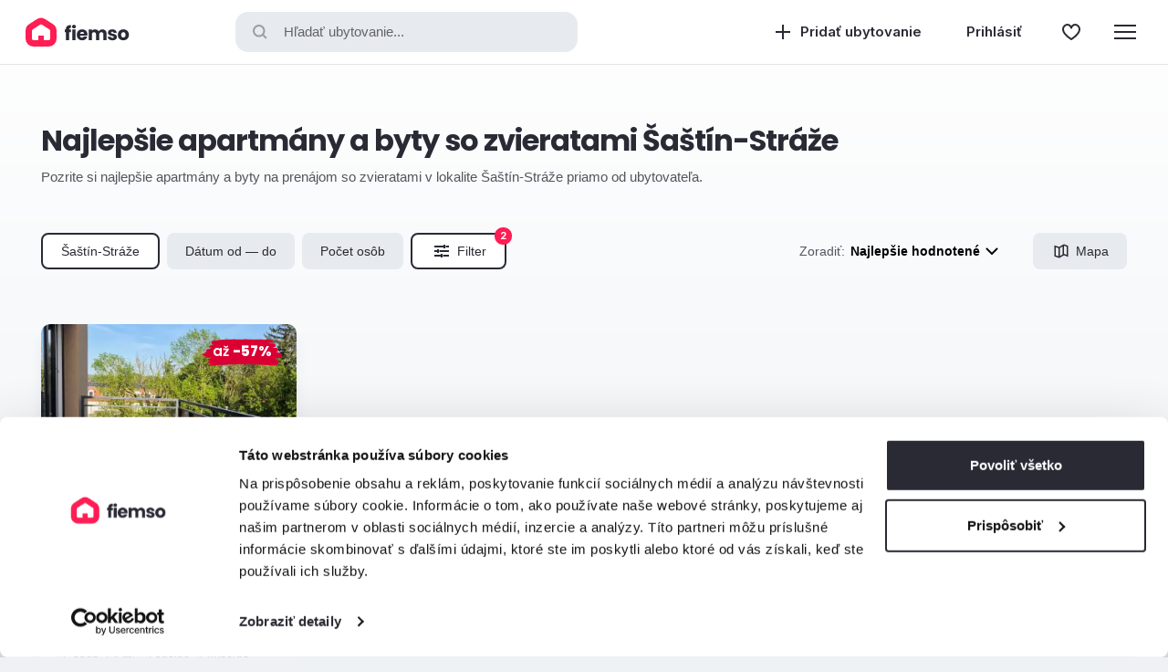

--- FILE ---
content_type: text/html; charset=UTF-8
request_url: https://www.fiemso.com/sk/sastin-straze/apartmany-a-byty/zvierata-su-povolene/najlepsie
body_size: 11142
content:
    <!DOCTYPE html>
    <html lang="sk" data-controller="viewport">
    <head>
        <title>Šaštín-Stráže najlepšie apartmány a byty na prenájom so zvieratami | Fiemso.com</title>
        <meta charset="UTF-8">
        <meta name="viewport" content="width=device-width, initial-scale=1">
                                <meta name="robots" content="index, follow">
<meta name="description" content="Rezervujte si najlepšie apartmány a byty na prenájom so zvieratami v lokalite Šaštín-Stráže priamo od ubytovateľa.">
<meta name="csrf-param" content="_csrf-web">
<meta name="csrf-token" content="rIghppxX0ejoU9oVCz51l3npgBTFd3a_mZNjf12_cNXIsHbF5iS327gEsWRGaQ-hTYyteehOLNj2p1Q8H5Ik4A==">

<link href="https://www.fiemso.com/sk/sastin-straze/apartmany-a-byty/zvierata-su-povolene/najlepsie" rel="canonical">
<link href="https://www.fiemso.com/sk/sastin-straze/apartmany-a-byty/zvierata-su-povolene/najlepsie" rel="alternate" hreflang="sk">
<link href="/images/logo/favicon-16x16.png?v=1" rel="apple-touch-icon" sizes="16x16">
<link href="/images/logo/favicon-32x32.png?v=1" rel="apple-touch-icon" sizes="32x32">
<link href="/images/logo/favicon-96x96.png?v=1" rel="apple-touch-icon" sizes="96x96">
<link href="/images/logo/favicon-180x180.png?v=1" rel="apple-touch-icon" sizes="180x180">
<link href="/images/logo/favicon-512x512.png?v=1" rel="apple-touch-icon" sizes="512x512">
<link type="image/png" href="/images/logo/favicon-16x16.png?v=1" rel="icon" sizes="16x16">
<link type="image/png" href="/images/logo/favicon-32x32.png?v=1" rel="icon" sizes="32x32">
<link type="image/png" href="/images/logo/favicon-96x96.png?v=1" rel="icon" sizes="96x96">
<link type="image/png" href="/images/logo/favicon-180x180.png?v=1" rel="icon" sizes="180x180">
<link type="image/png" href="/images/logo/favicon-512x512.png?v=1" rel="icon" sizes="512x512">
<link href="/manifest.json" rel="manifest">
<link href="/nucleus/css/custom/modal.css?v=1730809929" rel="stylesheet">
<link href="/nucleus/vendor/slick/slick.css?v=1661424344" rel="stylesheet">
<link href="/nucleus/css/custom/desktop-panel.css?v=1730809929" rel="stylesheet">
<link href="/vendor/slick/slick.css?v=1661424344" rel="stylesheet">
<link href="/nucleus/css/custom/period-calendar.css?v=1717047381" rel="stylesheet">
<link href="/css/filter.css?v=1744864534" rel="preload" as="style" onload="this.onload=null;this.rel=&#039;stylesheet&#039;">
<link href="/vendor/ion-rangeslider/ion.rangeSlider.css?v=1661424344" rel="preload" as="style" onload="this.onload=null;this.rel=&#039;stylesheet&#039;">
<link href="/css/list.css?v=1767606384" rel="stylesheet">
<link href="/nucleus/css/custom/form-fields-floating.css?v=1730809929" rel="stylesheet">
<link href="/css/facility-contact.css?v=1744864534" rel="preload" as="style" onload="this.onload=null;this.rel=&#039;stylesheet&#039;">
<link href="/css/media-panel.css?v=1767606384" rel="preload" as="style" onload="this.onload=null;this.rel=&#039;stylesheet&#039;">
<link href="/vendor/photoswipe/photoswipe.css?v=1661424344" rel="preload" as="style" onload="this.onload=null;this.rel=&#039;stylesheet&#039;">
<link href="/vendor/photoswipe/default-skin/default-skin.css?v=1661424344" rel="preload" as="style" onload="this.onload=null;this.rel=&#039;stylesheet&#039;">
<link href="/nucleus/css/custom/navigation-user.css?v=1707140509" rel="stylesheet">
<link href="/css/footer.css?v=1723624099" rel="preload" as="style" onload="this.onload=null;this.rel=&#039;stylesheet&#039;">
<link href="/nucleus/css/custom/alert.css?v=1767606384" rel="stylesheet">
<link href="/css/bulk-message.css?v=1744864534" rel="preload" as="style" onload="this.onload=null;this.rel=&#039;stylesheet&#039;"><link href="https://fonts.gstatic.com" rel="preconnect" crossorigin>
<link href="https://fonts.googleapis.com" rel="preconnect" crossorigin>
<!-- Begin: Google Tag Manager -->
<script>(function (w, d, s, l, i) {
        w[l] = w[l] || [];
        w[l].push({
            'gtm.start':
                new Date().getTime(), event: 'gtm.js'
        });
        var f = d.getElementsByTagName(s)[0],
            j = d.createElement(s), dl = l != 'dataLayer' ? '&l=' + l : '';
        j.async = true;
        j.src =
            'https://www.googletagmanager.com/gtm.js?id=' + i + dl;
        f.parentNode.insertBefore(j, f);
    })(window, document, 'script', 'dataLayer', 'GTM-NHH8BL6');</script>
<!-- End: Google Tag Manager -->
<!-- Begin: Open Graph Protocol -->
<meta property="og:type" content="website"/>
<meta property="og:image" content="https://www.fiemso.com/images/logo/open-graph.png" />
<meta property="og:site_name" content="www.fiemso.com"/>
<meta property="og:url" content="https://www.fiemso.com/sk/sastin-straze/apartmany-a-byty/zvierata-su-povolene/najlepsie" />
<meta property="og:title" content="Šaštín-Stráže najlepšie apartmány a byty na prenájom so zvieratami" />
<meta property="og:description" content="Rezervujte si najlepšie apartmány a byty na prenájom so zvieratami v lokalite Šaštín-Stráže priamo od ubytovateľa."/>
<meta property="og:locale" content="sk_SK"/>
<!-- End: Open Graph Protocol -->
    </head>
    <body class="c-body ">
    <!-- Begin: Google Tag Manager (noscript) -->
<noscript>
    <iframe src="https://www.googletagmanager.com/ns.html?id=GTM-NHH8BL6"
            height="0" width="0" style="display:none;visibility:hidden"></iframe>
</noscript>
<!-- End: Google Tag Manager (noscript) -->
        
<header class="c-header c-header--sticky" data-element="mainHeader">
    <div class="c-header__actions c-header__actions--left">
        <a href="/sk" class="c-header__logo">
            <img src="/images/logo/web.svg" alt="Ubytovanie na Slovensku za najlepšiu cenu | Fiemso.com" class="c-header__logo-image"/>
        </a>
    </div>

    <button type="button" data-element="searchButton" data-panel="filterPanel" data-section="location" data-clear-location="1" class="c-header__search" aria-label="Hľadať ubytovanie..." ><span class="i-search c-header__search-icon"></span>Hľadať ubytovanie...</button>

    <div class="c-header__actions c-header__actions--right">
        
<ul class="c-header-navigation">
    <li class="c-header-navigation__item">
        <a href="/sk/pridat-ubytovanie" class="c-header-navigation__link">
            <svg width="24" height="24" viewBox="0 0 24 24" fill="none" xmlns="http://www.w3.org/2000/svg">
                <rect x="11" y="4" width="2" height="16" fill="currentColor"/>
                <rect x="20" y="11" width="2" height="16" transform="rotate(90 20 11)" fill="currentColor"/>
            </svg>
            <span class="c-header-navigation__text">
                Pridať ubytovanie            </span>
        </a>
    </li>
    <li class="c-header-navigation__item">
<a href="/sk/lodging/lodging-user-auth/sign-in?rurl=%2Fsk%2Fsastin-straze%2Fapartmany-a-byty%2Fzvierata-su-povolene%2Fnajlepsie" class="c-header-user c-header-navigation__link">
    <span class="c-header-user__text c-header-navigation__text">Prihlásiť</span>
</a>
</li>
        <li class="c-header-navigation__item">
        <a href="/sk/favourites/index" class="c-header-navigation__link" aria-label="Obľúbené">
            <svg width="24" height="24" viewBox="0 0 24 24" fill="none" xmlns="http://www.w3.org/2000/svg">
                <path d="M16.0496 4C14.375 4 12 6 12 7.66667C12 6 9.6248 4 7.9502 4C5.216 4 3 6.23926 3 9.00172C3 9.10195 3.0038 9.20137 3.0096 9.30039C3.0421 14.3148 9.3 18.1176 12 20C14.7 18.1176 20.7775 14.5892 20.99 9.30464C20.996 9.20441 21 9.10357 21 9.00172C21 6.23926 18.7836 4 16.0496 4Z" stroke="currentColor" stroke-width="2" stroke-linejoin="round"/>
            </svg>
        </a>
    </li>
    <li class="c-header-navigation__item">
<div class="c-header-menu-wrap" data-controller="dropdownMenu">
    <button type="button" class="c-header-navigation__link" data-element="trigger" aria-label="Menu">
        <svg width="24" height="24" viewBox="0 0 24 24" fill="none" xmlns="http://www.w3.org/2000/svg">
            <path d="M0 4H24V6H0V4Z" fill="currentColor"/>
            <path d="M0 11H24V13H0V11Z" fill="currentColor"/>
            <path d="M24 18H0V20H24V18Z" fill="currentColor"/>
        </svg>
    </button>
    <div class="c-dropdown-menu" data-element="layer">
        <div class="c-dropdown-menu-section">
            <div class="c-dropdown-menu-section__title">Pre zákazníkov</div>
            <ul class="c-dropdown-menu-options">
                                    <li class="c-dropdown-menu-options__item" data-element="item">
                        <a href="/sk/blog/zakaznici" class="c-dropdown-menu-options__link" data-element="valueLink">Blog pre zákazníkov</a>
                    </li>
                                    <li class="c-dropdown-menu-options__item" data-element="item">
                        <a href="/sk/casto-kladene-otazky-zakaznikov" class="c-dropdown-menu-options__link" data-element="valueLink">Často kladené otázky - FAQ</a>
                    </li>
                                    <li class="c-dropdown-menu-options__item" data-element="item">
                        <a href="/sk/ako-funguje-vyber-a-rezervacia" class="c-dropdown-menu-options__link" data-element="valueLink">Ako funguje výber a rezervácia</a>
                    </li>
                            </ul>
        </div>
        <div class="c-dropdown-menu-section">
            <ul class="c-dropdown-menu-options">
                <div class="c-dropdown-menu-section__title">Pre ubytovateľov</div>
                                    <li class="c-dropdown-menu-options__item" data-element="item">
                        <a href="/sk/blog/ubytovatelia" class="c-dropdown-menu-options__link" data-element="valueLink">Blog pre ubytovateľov</a>
                    </li>
                                    <li class="c-dropdown-menu-options__item" data-element="item">
                        <a href="/sk/casto-kladene-otazky-ubytovatelov" class="c-dropdown-menu-options__link" data-element="valueLink">Často kladené otázky - FAQ</a>
                    </li>
                                    <li class="c-dropdown-menu-options__item" data-element="item">
                        <a href="/sk/pridat-ubytovanie" class="c-dropdown-menu-options__link" data-element="valueLink">Prenajímajte ubytovanie s fiemso</a>
                    </li>
                            </ul>
        </div>
    </div>
</div></li>
</ul>


    </div>
</header>

        <main class="c-main">
            <div class="c-list">
    <div class="o-layout o-layout--xl c-list__layout">
        <div class="c-list-header">
            <h1 class="c-list-header__title">Najlepšie apartmány a byty so zvieratami Šaštín-Stráže</h1>
            <div class="c-list-header__text"><p>Pozrite si najlepšie apartmány a byty na prenájom so zvieratami v lokalite Šaštín-Stráže priamo od ubytovateľa.</p></div>
        </div>

        
<div class="c-list-filter" data-controller="filterBar">
    <button type="button" aria-label="Lokalita" class="c-list-filter__button is-active" data-element="button" data-panel="filterPanel" data-section="location">
        Šaštín-Stráže    </button>

    <button type="button" aria-label="Dátum od — do" class="c-list-filter__button " data-element="button" data-section="period" data-panel="filterPanel">
                    Dátum od — do            </button>

    <button type="button" aria-label="Počet osôb" class="c-list-filter__button " data-element="button" data-section="occupancy" data-panel="filterPanel">
                    Počet osôb            </button>

    <button type="button" aria-label="Filter" class="c-list-filter__button is-active" data-element="button" data-section="filter" data-panel="filterPanel"><span class="[ c-list-filter__icon ] i-filter"></span>
        Filter                    <span class="c-list-filter__button-count">2</span>
            </button>
    <div class="o-spacer"></div>

    <div class="c-list-filter__dropdown c-dropdown" data-plugin="dropdown" data-controller="dropdown">
        <button type="button" class="c-dropdown__button" data-element="button" aria-label="Zoradiť">
            <span class="c-dropdown__label">Zoradiť:</span>
            <span class="c-dropdown__value" data-element="value">Najlepšie hodnotené</span>
        </button>
        <div class="[ c-layer is-animated ] [ c-dropdown__layer c-dropdown__layer--right ]" data-element="layer">
            <ul class="c-dropdown-options">
                                    <li class="c-dropdown-options__item " data-element="item">
                        <a href="/sk/sastin-straze?categories%5B0%5D=1&options%5B0%5D=95&order=positionAsc&countryId=1&locationId=2115&locationType=locality&page=1" class="c-dropdown-options__link" data-element="valueLink">Odporúčané</a>
                    </li>
                                    <li class="c-dropdown-options__item is-active" data-element="item">
                        <a href="/sk/sastin-straze?categories%5B0%5D=1&options%5B0%5D=95&order=ratingDesc&countryId=1&locationId=2115&locationType=locality&page=1" class="c-dropdown-options__link" data-element="valueLink">Najlepšie hodnotené</a>
                    </li>
                                    <li class="c-dropdown-options__item " data-element="item">
                        <a href="/sk/sastin-straze?categories%5B0%5D=1&options%5B0%5D=95&order=priceAsc&countryId=1&locationId=2115&locationType=locality&page=1" class="c-dropdown-options__link" data-element="valueLink">Najlacnejšie</a>
                    </li>
                                    <li class="c-dropdown-options__item " data-element="item">
                        <a href="/sk/sastin-straze?categories%5B0%5D=1&options%5B0%5D=95&order=priceDesc&countryId=1&locationId=2115&locationType=locality&page=1" class="c-dropdown-options__link" data-element="valueLink">Najdrahšie</a>
                    </li>
                                    <li class="c-dropdown-options__item " data-element="item">
                        <a href="/sk/sastin-straze?categories%5B0%5D=1&options%5B0%5D=95&order=capacityDesc&countryId=1&locationId=2115&locationType=locality&page=1" class="c-dropdown-options__link" data-element="valueLink">Od najväčšej kapacity</a>
                    </li>
                                    <li class="c-dropdown-options__item " data-element="item">
                        <a href="/sk/sastin-straze?categories%5B0%5D=1&options%5B0%5D=95&order=capacityAsc&countryId=1&locationId=2115&locationType=locality&page=1" class="c-dropdown-options__link" data-element="valueLink">Od najmenšej kapacity</a>
                    </li>
                            </ul>
        </div>
    </div>

    <a href="/sk/mapa?categories%5B0%5D=1&options%5B0%5D=95&order=ratingDesc&countryId=1&locationId=2115&locationType=locality" class="c-list-filter__button"><span class="[ c-list-filter__icon ] i-map"></span>Mapa</a>
</div>
        
            <div class="c-list-items">
                                    <div class="c-list-item">
                        

<div class="c-facility-card" data-controller="facilityCard" data-id="2053" data-load-price="0">
    <div class="c-facility-card__gallery">
        <div class="c-facility-card-media " data-controller="cardGalleryCarousel">
    <div class="c-facility-card-media__gallery" data-element="cardGalleryCarouselContent">
                    <picture>
            <source srcset="/media_lodging-facility_2053_gallery_129104_800x533/terasa-so-sedenim-apartman-senica-senica.webp?nc=1744796270 2x, /media_lodging-facility_2053_gallery_129104_400x266/terasa-so-sedenim-apartman-senica-senica.webp?nc=1744796270 1x" type="image/webp"/>
            <source srcset="/media_lodging-facility_2053_gallery_129104_800x533/terasa-so-sedenim-apartman-senica-senica.jpg?nc=1744796270 2x, /media_lodging-facility_2053_gallery_129104_400x266/terasa-so-sedenim-apartman-senica-senica.jpg?nc=1744796270 1x" type="image/jpeg"/>
        <img class="c-facility-card-media__img" src="/media_lodging-facility_2053_gallery_129104_400x266/terasa-so-sedenim-apartman-senica-senica.jpg?nc=1744796270" alt="Terasa so sedením, Apartmán Senica, Senica" loading="lazy"></picture>                    <picture>
            <source srcset="/media_lodging-facility_2053_gallery_129008_800x533/plne-vybavena-kuchyna-apartman-senica-senica.webp?nc=1744793919 2x, /media_lodging-facility_2053_gallery_129008_400x266/plne-vybavena-kuchyna-apartman-senica-senica.webp?nc=1744793919 1x" type="image/webp"/>
            <source srcset="/media_lodging-facility_2053_gallery_129008_800x533/plne-vybavena-kuchyna-apartman-senica-senica.jpg?nc=1744793919 2x, /media_lodging-facility_2053_gallery_129008_400x266/plne-vybavena-kuchyna-apartman-senica-senica.jpg?nc=1744793919 1x" type="image/jpeg"/>
        <img class="c-facility-card-media__img" src="/media_lodging-facility_2053_gallery_129008_400x266/plne-vybavena-kuchyna-apartman-senica-senica.jpg?nc=1744793919" alt="Plne vybavená kuchyňa, Apartmán Senica, Senica" loading="lazy"></picture>                    <picture>
            <source srcset="/media_lodging-facility_2053_gallery_129004_800x533/obyvacka-s-gaucom-apartman-senica-senica.webp?nc=1744793919 2x, /media_lodging-facility_2053_gallery_129004_400x266/obyvacka-s-gaucom-apartman-senica-senica.webp?nc=1744793919 1x" type="image/webp"/>
            <source srcset="/media_lodging-facility_2053_gallery_129004_800x533/obyvacka-s-gaucom-apartman-senica-senica.jpg?nc=1744793919 2x, /media_lodging-facility_2053_gallery_129004_400x266/obyvacka-s-gaucom-apartman-senica-senica.jpg?nc=1744793919 1x" type="image/jpeg"/>
        <img class="c-facility-card-media__img" src="/media_lodging-facility_2053_gallery_129004_400x266/obyvacka-s-gaucom-apartman-senica-senica.jpg?nc=1744793919" alt="Obývačka s gaučom, Apartmán Senica, Senica" loading="lazy"></picture>                    <picture>
            <source srcset="/media_lodging-facility_2053_gallery_129007_800x533/obyvacka-s-gaucom-apartman-senica-senica.webp?nc=1744793919 2x, /media_lodging-facility_2053_gallery_129007_400x266/obyvacka-s-gaucom-apartman-senica-senica.webp?nc=1744793919 1x" type="image/webp"/>
            <source srcset="/media_lodging-facility_2053_gallery_129007_800x533/obyvacka-s-gaucom-apartman-senica-senica.jpg?nc=1744793919 2x, /media_lodging-facility_2053_gallery_129007_400x266/obyvacka-s-gaucom-apartman-senica-senica.jpg?nc=1744793919 1x" type="image/jpeg"/>
        <img class="c-facility-card-media__img" src="/media_lodging-facility_2053_gallery_129007_400x266/obyvacka-s-gaucom-apartman-senica-senica.jpg?nc=1744793919" alt="Obývačka s gaučom, Apartmán Senica, Senica" loading="lazy"></picture>                    <picture>
            <source srcset="/media_lodging-facility_2053_gallery_129103_800x533/terasa-so-sedenim-apartman-senica-senica.webp?nc=1744793919 2x, /media_lodging-facility_2053_gallery_129103_400x266/terasa-so-sedenim-apartman-senica-senica.webp?nc=1744793919 1x" type="image/webp"/>
            <source srcset="/media_lodging-facility_2053_gallery_129103_800x533/terasa-so-sedenim-apartman-senica-senica.jpg?nc=1744793919 2x, /media_lodging-facility_2053_gallery_129103_400x266/terasa-so-sedenim-apartman-senica-senica.jpg?nc=1744793919 1x" type="image/jpeg"/>
        <img class="c-facility-card-media__img" src="/media_lodging-facility_2053_gallery_129103_400x266/terasa-so-sedenim-apartman-senica-senica.jpg?nc=1744793919" alt="Terasa so sedením, Apartmán Senica, Senica" loading="lazy"></picture>                    <picture>
            <source srcset="/media_lodging-facility_2053_gallery_129006_800x533/plne-vybavena-kuchyna-apartman-senica-senica.webp?nc=1744793919 2x, /media_lodging-facility_2053_gallery_129006_400x266/plne-vybavena-kuchyna-apartman-senica-senica.webp?nc=1744793919 1x" type="image/webp"/>
            <source srcset="/media_lodging-facility_2053_gallery_129006_800x533/plne-vybavena-kuchyna-apartman-senica-senica.jpg?nc=1744793919 2x, /media_lodging-facility_2053_gallery_129006_400x266/plne-vybavena-kuchyna-apartman-senica-senica.jpg?nc=1744793919 1x" type="image/jpeg"/>
        <img class="c-facility-card-media__img" src="/media_lodging-facility_2053_gallery_129006_400x266/plne-vybavena-kuchyna-apartman-senica-senica.jpg?nc=1744793919" alt="Plne vybavená kuchyňa, Apartmán Senica, Senica" loading="lazy"></picture>                    <picture>
            <source srcset="/media_lodging-facility_2053_gallery_130388_800x533/obyvacia-izba-s-tv-apartman-senica-senica.webp?nc=1747140029 2x, /media_lodging-facility_2053_gallery_130388_400x266/obyvacia-izba-s-tv-apartman-senica-senica.webp?nc=1747140029 1x" type="image/webp"/>
            <source srcset="/media_lodging-facility_2053_gallery_130388_800x533/obyvacia-izba-s-tv-apartman-senica-senica.jpg?nc=1747140029 2x, /media_lodging-facility_2053_gallery_130388_400x266/obyvacia-izba-s-tv-apartman-senica-senica.jpg?nc=1747140029 1x" type="image/jpeg"/>
        <img class="c-facility-card-media__img" src="/media_lodging-facility_2053_gallery_130388_400x266/obyvacia-izba-s-tv-apartman-senica-senica.jpg?nc=1747140029" alt="Obývacia izba s TV, Apartmán Senica, Senica" loading="lazy"></picture>                    <picture>
            <source srcset="/media_lodging-facility_2053_gallery_129105_800x533/obyvacka-s-gaucom-apartman-senica-senica.webp?nc=1744793919 2x, /media_lodging-facility_2053_gallery_129105_400x266/obyvacka-s-gaucom-apartman-senica-senica.webp?nc=1744793919 1x" type="image/webp"/>
            <source srcset="/media_lodging-facility_2053_gallery_129105_800x533/obyvacka-s-gaucom-apartman-senica-senica.jpg?nc=1744793919 2x, /media_lodging-facility_2053_gallery_129105_400x266/obyvacka-s-gaucom-apartman-senica-senica.jpg?nc=1744793919 1x" type="image/jpeg"/>
        <img class="c-facility-card-media__img" src="/media_lodging-facility_2053_gallery_129105_400x266/obyvacka-s-gaucom-apartman-senica-senica.jpg?nc=1744793919" alt="Obývačka s gaučom, Apartmán Senica, Senica" loading="lazy"></picture>                    <picture>
            <source srcset="/media_lodging-facility_2053_gallery_130390_800x533/klimatizacia-apartman-senica-senica.webp?nc=1747140276 2x, /media_lodging-facility_2053_gallery_130390_400x266/klimatizacia-apartman-senica-senica.webp?nc=1747140276 1x" type="image/webp"/>
            <source srcset="/media_lodging-facility_2053_gallery_130390_800x533/klimatizacia-apartman-senica-senica.jpg?nc=1747140276 2x, /media_lodging-facility_2053_gallery_130390_400x266/klimatizacia-apartman-senica-senica.jpg?nc=1747140276 1x" type="image/jpeg"/>
        <img class="c-facility-card-media__img" src="/media_lodging-facility_2053_gallery_130390_400x266/klimatizacia-apartman-senica-senica.jpg?nc=1747140276" alt="Klimatizácia, Apartmán Senica, Senica" loading="lazy"></picture>                    <picture>
            <source srcset="/media_lodging-facility_2053_gallery_129094_800x533/jedalensky-stol-apartman-senica-senica.webp?nc=1744793919 2x, /media_lodging-facility_2053_gallery_129094_400x266/jedalensky-stol-apartman-senica-senica.webp?nc=1744793919 1x" type="image/webp"/>
            <source srcset="/media_lodging-facility_2053_gallery_129094_800x533/jedalensky-stol-apartman-senica-senica.jpg?nc=1744793919 2x, /media_lodging-facility_2053_gallery_129094_400x266/jedalensky-stol-apartman-senica-senica.jpg?nc=1744793919 1x" type="image/jpeg"/>
        <img class="c-facility-card-media__img" src="/media_lodging-facility_2053_gallery_129094_400x266/jedalensky-stol-apartman-senica-senica.jpg?nc=1744793919" alt="Jedálenský stôl, Apartmán Senica, Senica" loading="lazy"></picture>                    <picture>
            <source srcset="/media_lodging-facility_2053_gallery_129102_800x533/spalna-apartman-senica-senica.webp?nc=1744793919 2x, /media_lodging-facility_2053_gallery_129102_400x266/spalna-apartman-senica-senica.webp?nc=1744793919 1x" type="image/webp"/>
            <source srcset="/media_lodging-facility_2053_gallery_129102_800x533/spalna-apartman-senica-senica.jpg?nc=1744793919 2x, /media_lodging-facility_2053_gallery_129102_400x266/spalna-apartman-senica-senica.jpg?nc=1744793919 1x" type="image/jpeg"/>
        <img class="c-facility-card-media__img" src="/media_lodging-facility_2053_gallery_129102_400x266/spalna-apartman-senica-senica.jpg?nc=1744793919" alt="Spálňa, Apartmán Senica, Senica" loading="lazy"></picture>                    <picture>
            <source srcset="/media_lodging-facility_2053_gallery_129005_800x533/spalna-apartman-senica-senica.webp?nc=1744793919 2x, /media_lodging-facility_2053_gallery_129005_400x266/spalna-apartman-senica-senica.webp?nc=1744793919 1x" type="image/webp"/>
            <source srcset="/media_lodging-facility_2053_gallery_129005_800x533/spalna-apartman-senica-senica.jpg?nc=1744793919 2x, /media_lodging-facility_2053_gallery_129005_400x266/spalna-apartman-senica-senica.jpg?nc=1744793919 1x" type="image/jpeg"/>
        <img class="c-facility-card-media__img" src="/media_lodging-facility_2053_gallery_129005_400x266/spalna-apartman-senica-senica.jpg?nc=1744793919" alt="Spálňa, Apartmán Senica, Senica" loading="lazy"></picture>                    <picture>
            <source srcset="/media_lodging-facility_2053_gallery_129097_800x533/spalna-apartman-senica-senica.webp?nc=1744793919 2x, /media_lodging-facility_2053_gallery_129097_400x266/spalna-apartman-senica-senica.webp?nc=1744793919 1x" type="image/webp"/>
            <source srcset="/media_lodging-facility_2053_gallery_129097_800x533/spalna-apartman-senica-senica.jpg?nc=1744793919 2x, /media_lodging-facility_2053_gallery_129097_400x266/spalna-apartman-senica-senica.jpg?nc=1744793919 1x" type="image/jpeg"/>
        <img class="c-facility-card-media__img" src="/media_lodging-facility_2053_gallery_129097_400x266/spalna-apartman-senica-senica.jpg?nc=1744793919" alt="Spálňa, Apartmán Senica, Senica" loading="lazy"></picture>                    <picture>
            <source srcset="/media_lodging-facility_2053_gallery_129101_800x533/spalna-apartman-senica-senica.webp?nc=1744793919 2x, /media_lodging-facility_2053_gallery_129101_400x266/spalna-apartman-senica-senica.webp?nc=1744793919 1x" type="image/webp"/>
            <source srcset="/media_lodging-facility_2053_gallery_129101_800x533/spalna-apartman-senica-senica.jpg?nc=1744793919 2x, /media_lodging-facility_2053_gallery_129101_400x266/spalna-apartman-senica-senica.jpg?nc=1744793919 1x" type="image/jpeg"/>
        <img class="c-facility-card-media__img" src="/media_lodging-facility_2053_gallery_129101_400x266/spalna-apartman-senica-senica.jpg?nc=1744793919" alt="Spálňa, Apartmán Senica, Senica" loading="lazy"></picture>                    <picture>
            <source srcset="/media_lodging-facility_2053_gallery_129099_800x533/spalna-apartman-senica-senica.webp?nc=1744793919 2x, /media_lodging-facility_2053_gallery_129099_400x266/spalna-apartman-senica-senica.webp?nc=1744793919 1x" type="image/webp"/>
            <source srcset="/media_lodging-facility_2053_gallery_129099_800x533/spalna-apartman-senica-senica.jpg?nc=1744793919 2x, /media_lodging-facility_2053_gallery_129099_400x266/spalna-apartman-senica-senica.jpg?nc=1744793919 1x" type="image/jpeg"/>
        <img class="c-facility-card-media__img" src="/media_lodging-facility_2053_gallery_129099_400x266/spalna-apartman-senica-senica.jpg?nc=1744793919" alt="Spálňa, Apartmán Senica, Senica" loading="lazy"></picture>                    <picture>
            <source srcset="/media_lodging-facility_2053_gallery_129100_800x533/spalna-apartman-senica-senica.webp?nc=1744793919 2x, /media_lodging-facility_2053_gallery_129100_400x266/spalna-apartman-senica-senica.webp?nc=1744793919 1x" type="image/webp"/>
            <source srcset="/media_lodging-facility_2053_gallery_129100_800x533/spalna-apartman-senica-senica.jpg?nc=1744793919 2x, /media_lodging-facility_2053_gallery_129100_400x266/spalna-apartman-senica-senica.jpg?nc=1744793919 1x" type="image/jpeg"/>
        <img class="c-facility-card-media__img" src="/media_lodging-facility_2053_gallery_129100_400x266/spalna-apartman-senica-senica.jpg?nc=1744793919" alt="Spálňa, Apartmán Senica, Senica" loading="lazy"></picture>                    <picture>
            <source srcset="/media_lodging-facility_2053_gallery_129093_800x533/kupelna-s-vanou-apartman-senica-senica.webp?nc=1744793919 2x, /media_lodging-facility_2053_gallery_129093_400x266/kupelna-s-vanou-apartman-senica-senica.webp?nc=1744793919 1x" type="image/webp"/>
            <source srcset="/media_lodging-facility_2053_gallery_129093_800x533/kupelna-s-vanou-apartman-senica-senica.jpg?nc=1744793919 2x, /media_lodging-facility_2053_gallery_129093_400x266/kupelna-s-vanou-apartman-senica-senica.jpg?nc=1744793919 1x" type="image/jpeg"/>
        <img class="c-facility-card-media__img" src="/media_lodging-facility_2053_gallery_129093_400x266/kupelna-s-vanou-apartman-senica-senica.jpg?nc=1744793919" alt="Kúpeľňa s vaňou, Apartmán Senica, Senica" loading="lazy"></picture>                    <picture>
            <source srcset="/media_lodging-facility_2053_gallery_129095_800x533/samostatna-toaleta-apartman-senica-senica.webp?nc=1744793919 2x, /media_lodging-facility_2053_gallery_129095_400x266/samostatna-toaleta-apartman-senica-senica.webp?nc=1744793919 1x" type="image/webp"/>
            <source srcset="/media_lodging-facility_2053_gallery_129095_800x533/samostatna-toaleta-apartman-senica-senica.jpg?nc=1744793919 2x, /media_lodging-facility_2053_gallery_129095_400x266/samostatna-toaleta-apartman-senica-senica.jpg?nc=1744793919 1x" type="image/jpeg"/>
        <img class="c-facility-card-media__img" src="/media_lodging-facility_2053_gallery_129095_400x266/samostatna-toaleta-apartman-senica-senica.jpg?nc=1744793919" alt="Samostatná toaleta, Apartmán Senica, Senica" loading="lazy"></picture>                    <picture>
            <source srcset="/media_lodging-facility_2053_gallery_130387_800x533/budova-apartmanu-apartman-senica-senica.webp?nc=1747139935 2x, /media_lodging-facility_2053_gallery_130387_400x266/budova-apartmanu-apartman-senica-senica.webp?nc=1747139935 1x" type="image/webp"/>
            <source srcset="/media_lodging-facility_2053_gallery_130387_800x533/budova-apartmanu-apartman-senica-senica.jpg?nc=1747139935 2x, /media_lodging-facility_2053_gallery_130387_400x266/budova-apartmanu-apartman-senica-senica.jpg?nc=1747139935 1x" type="image/jpeg"/>
        <img class="c-facility-card-media__img" src="/media_lodging-facility_2053_gallery_130387_400x266/budova-apartmanu-apartman-senica-senica.jpg?nc=1747139935" alt="Budova Apartmánu, Apartmán Senica, Senica" loading="lazy"></picture>                    <picture>
            <source srcset="/media_lodging-facility_2053_gallery_129098_800x533/spalna-apartman-senica-senica.webp?nc=1744793919 2x, /media_lodging-facility_2053_gallery_129098_400x266/spalna-apartman-senica-senica.webp?nc=1744793919 1x" type="image/webp"/>
            <source srcset="/media_lodging-facility_2053_gallery_129098_800x533/spalna-apartman-senica-senica.jpg?nc=1744793919 2x, /media_lodging-facility_2053_gallery_129098_400x266/spalna-apartman-senica-senica.jpg?nc=1744793919 1x" type="image/jpeg"/>
        <img class="c-facility-card-media__img" src="/media_lodging-facility_2053_gallery_129098_400x266/spalna-apartman-senica-senica.jpg?nc=1744793919" alt="Spálňa, Apartmán Senica, Senica" loading="lazy"></picture>                    <picture>
            <source srcset="/media_lodging-facility_2053_gallery_129096_800x533/plne-vybavena-kuchyna-apartman-senica-senica.webp?nc=1744793919 2x, /media_lodging-facility_2053_gallery_129096_400x266/plne-vybavena-kuchyna-apartman-senica-senica.webp?nc=1744793919 1x" type="image/webp"/>
            <source srcset="/media_lodging-facility_2053_gallery_129096_800x533/plne-vybavena-kuchyna-apartman-senica-senica.jpg?nc=1744793919 2x, /media_lodging-facility_2053_gallery_129096_400x266/plne-vybavena-kuchyna-apartman-senica-senica.jpg?nc=1744793919 1x" type="image/jpeg"/>
        <img class="c-facility-card-media__img" src="/media_lodging-facility_2053_gallery_129096_400x266/plne-vybavena-kuchyna-apartman-senica-senica.jpg?nc=1744793919" alt="Plne vybavená kuchyňa, Apartmán Senica, Senica" loading="lazy"></picture>            </div>
            <button type="button" class="[ c-facility-card-media__arrow c-facility-card-media__arrow--previous ]" data-element="cardGalleryCarouselPreviousButton" title="Predchádzajúci obrázok"></button>
        <button type="button" class="[ c-facility-card-media__arrow c-facility-card-media__arrow--next ]" data-element="cardGalleryCarouselNextButton" title="Nasledujúci obrázok"></button>
    </div>
        <a href="/sk/apartman-senica" class="c-facility-card__gallery-link" aria-label="Apartmán Senica"></a>
    </div>

    <div class="c-facility-card__body">
        <div class="c-facility-card__actions">
            <div class="c-facility-card__actions-section">
                
<button type="button" aria-label="Obľúbené" class=" [ c-favourite-button  ]" data-controller="favourite" data-id="2053" data-plugin="titleBubble">
    <svg width="24" height="24" viewBox="0 0 24 24" fill="none" xmlns="http://www.w3.org/2000/svg">
        <path d="M11.2334 4.68055L11.9957 5.5763L12.7571 4.67977C13.2479 4.10193 13.8627 3.64225 14.5557 3.33495C15.2477 3.02813 15.9999 2.88112 16.7564 2.90481C18.3361 2.96752 19.8268 3.65269 20.9031 4.81079C21.9801 5.96975 22.5545 7.50806 22.5005 9.08932L22.4999 9.10637V9.12344C22.4999 12.2166 20.2678 14.223 17.8654 16.3074C17.5684 16.5641 17.2682 16.8259 16.9712 17.0895L16.9686 17.0918L16.0466 17.9158L16.0342 17.9269L16.0221 17.9384C14.9062 19.0045 13.7353 20.0114 12.5143 20.9552C12.3591 21.0483 12.1813 21.0976 11.9999 21.0976C11.8186 21.0976 11.6409 21.0483 11.4858 20.9553C10.303 20.04 9.16772 19.065 8.08426 18.034L8.07297 18.0233L8.06136 18.0129L7.03436 17.0949L7.0331 17.0938C6.76769 16.8573 6.50086 16.6254 6.24157 16.4001C6.21799 16.3796 6.19447 16.3591 6.17102 16.3388C3.63879 14.1373 1.49992 12.2083 1.49992 9.12344V9.10637L1.49934 9.08932C1.44535 7.50806 2.0197 5.96975 3.09677 4.81079C4.17275 3.65301 5.66297 2.9679 7.24214 2.90487C7.99706 2.88335 8.74722 3.03137 9.43742 3.33804C10.1291 3.64536 10.7428 4.10417 11.2334 4.68055Z" stroke="#292A34" stroke-width="2"/>
    </svg>
</button>                
<button type="button" aria-label="Zdieľať"  class=" [ c-share-button ]" data-controller="share" title="Zdieľať" data-url="https://www.fiemso.com/sk/apartman-senica" data-id="w0" data-plugin="titleBubble">
    <svg width="24" height="24" viewBox="0 0 24 24" fill="none" xmlns="http://www.w3.org/2000/svg">
        <path fill-rule="evenodd" clip-rule="evenodd" d="M12.7071 2.29289C12.3166 1.90237 11.6834 1.90237 11.2929 2.29289L7.29289 6.29289C6.90237 6.68342 6.90237 7.31658 7.29289 7.70711C7.68342 8.09763 8.31658 8.09763 8.70711 7.70711L11 5.41421V14C11 14.5523 11.4477 15 12 15C12.5523 15 13 14.5523 13 14V5.41421L15.2929 7.70711C15.6834 8.09763 16.3166 8.09763 16.7071 7.70711C17.0976 7.31658 17.0976 6.68342 16.7071 6.29289L12.7071 2.29289ZM5 12C5 11.4477 4.55228 11 4 11C3.44772 11 3 11.4477 3 12V18C3 18.7957 3.31607 19.5587 3.87868 20.1213C4.44129 20.6839 5.20435 21 6 21H18C18.7957 21 19.5587 20.6839 20.1213 20.1213C20.6839 19.5587 21 18.7957 21 18V12C21 11.4477 20.5523 11 20 11C19.4477 11 19 11.4477 19 12V18C19 18.2652 18.8946 18.5196 18.7071 18.7071C18.5196 18.8946 18.2652 19 18 19H6C5.73478 19 5.48043 18.8946 5.29289 18.7071C5.10536 18.5196 5 18.2652 5 18V12Z" fill="#292A34"/>
    </svg>
</button>

            </div>
            <div class="c-facility-card__actions-section">
                
<button type="button" class=" [ c-contact-button ]" data-modal="facilityContactModal" data-ajax-url="/sk/facility-detail/contact?checkIn=&checkOut=&adultsCount=2&childrenCount=0&infantsCount=0&id=2053" title="Kontaktovať ubytovanie" data-plugin="titleBubble">
    <span class="i-email"></span>
</button>                
<button type="button" aria-label="Hromadná správa" class=" [ c-bulk-message-button  ]" data-controller="bulkMessage" data-id="2053" data-plugin="titleBubble">
    <svg width="24" height="24" viewBox="0 0 24 24" fill="none" xmlns="http://www.w3.org/2000/svg">
        <path d="M12 2L2 7L12 12L22 7L12 2Z" stroke="#292A34" stroke-width="2" stroke-linecap="round" stroke-linejoin="round" class="c-bulk-message-button__svg-top-layer"/>
        <path d="M2 17L12 22L22 17" stroke="#292A34" stroke-width="2" stroke-linecap="round" stroke-linejoin="round"/>
        <path d="M2 12L12 17L22 12" stroke="#292A34" stroke-width="2" stroke-linecap="round" stroke-linejoin="round"/>
    </svg>
</button>


            </div>
        </div>

                    <div class="c-facility-card__rating">
                
<span class="c-rating ">
    <span class="c-rating__text">5,0</span>
    <span class="c-rating__stars"><span class="c-rating__value" style="width: 100%"></span></span>
    <span class="c-rating__count">1 hodnotenie</span>
</span>            </div>
                <div class="c-facility-card__title">
            <a href="/sk/apartman-senica" class="c-facility-card__title-link">
                Apartmán Senica            </a>
        </div>
        <div class="c-facility-card__text">
            Apartmán, Senica, Slovensko<br/>
            5 osôb, 64 m<sup>2</sup>, 2 spálne, 1 kúpeľňa        </div>
        
    <div class="c-facility-card-benefits">
                                    <span class="i-facility-benefit-wifi" title="WiFi"></span>
                                                <span class="i-facility-benefit-parking" title="parkovanie"></span>
                                                <span class="i-facility-benefit-pets" title="domáce zvieratá"></span>
                                                <span class="i-facility-benefit-smoking" title="fajčenie"></span>
                                                                </div>

                    <div class="c-facility-card__rate">
                                    <div class="c-facility-card__price-row">
                        <div class="c-facility-card__price c-facility-card__price--before-discount">
                            95€                        </div>
                    </div>
                                <div class="c-facility-card__price-row">
                    <div class="c-facility-card__price c-facility-card__price--after-discount">
                        <span class="c-facility-card__from">od</span>
                        40,85€                    </div>
                    <div class="c-facility-card__price-info">/ noc</div>
                </div>
                            </div>
            </div>
    <div class="c-facility-card__labels">
        
            </div>

    <div class="c-facility-card__media-buttons">
                    </div>

                    <div class="c-facility-card__promotion" data-controller="label">
            až&nbsp;<strong>-57%</strong>            <div class="c-label-layer" data-element="layer">
                <div class="c-label-layer__dialog">
                    <div class="c-label-layer__title">Zľava na dlhý pobyt</div>
                    <div class="c-label-layer__text"><strong>Pobyt na 20 nocí</strong> získate so zľavou až 57%. Akcia platí počas celého roka.</div>
                </div>
            </div>
        </div>
    
    <div class="c-facility-card__distance">+ 17 km</div></div>
                    </div>

                    
                                                </div>


                            <div class="c-list-message c-list-message--sm">
                    <div class="c-list-message__icon"><span class="i-pin-xl"></span></div>
                    <div class="c-list-message__title">Boli zobrazené všetky ubytovania z tejto lokality</div>
                    <div class="c-list-message__text">Ak ste nenašli vhodné ubytovanie pre vás, skúste pohľadať v najbližšom okolí.</div>
                </div>
                    
        

<ul class="c-search-recommendations">
            <li class="c-search-recommendations__item">
            <a href="/sk/vysoke-tatry-pohorie?categories%5B0%5D=1&options%5B0%5D=95&order=ratingDesc" class="c-search-recommendations__link">Vysoké Tatry</a>
        </li>
            <li class="c-search-recommendations__item">
            <a href="/sk/nizke-tatry?categories%5B0%5D=1&options%5B0%5D=95&order=ratingDesc" class="c-search-recommendations__link">Nízke Tatry</a>
        </li>
            <li class="c-search-recommendations__item">
            <a href="/sk/mala-fatra?categories%5B0%5D=1&options%5B0%5D=95&order=ratingDesc" class="c-search-recommendations__link">Malá Fatra</a>
        </li>
            <li class="c-search-recommendations__item">
            <a href="/sk/velka-fatra?categories%5B0%5D=1&options%5B0%5D=95&order=ratingDesc" class="c-search-recommendations__link">Veľká Fatra</a>
        </li>
            <li class="c-search-recommendations__item">
            <a href="/sk/orava?categories%5B0%5D=1&options%5B0%5D=95&order=ratingDesc" class="c-search-recommendations__link">Orava</a>
        </li>
            <li class="c-search-recommendations__item">
            <a href="/sk/liptov?categories%5B0%5D=1&options%5B0%5D=95&order=ratingDesc" class="c-search-recommendations__link">Liptov</a>
        </li>
            <li class="c-search-recommendations__item">
            <a href="/sk/pieniny?categories%5B0%5D=1&options%5B0%5D=95&order=ratingDesc" class="c-search-recommendations__link">Pieniny</a>
        </li>
            <li class="c-search-recommendations__item">
            <a href="/sk/donovaly?categories%5B0%5D=1&options%5B0%5D=95&order=ratingDesc" class="c-search-recommendations__link">Donovaly</a>
        </li>
            <li class="c-search-recommendations__item">
            <a href="/sk/stiavnicke-vrchy?categories%5B0%5D=1&options%5B0%5D=95&order=ratingDesc" class="c-search-recommendations__link">Štiavnické vrchy</a>
        </li>
            <li class="c-search-recommendations__item">
            <a href="/sk/horehronie?categories%5B0%5D=1&options%5B0%5D=95&order=ratingDesc" class="c-search-recommendations__link">Horehronie</a>
        </li>
    </ul>

    </div>
</div>


<section class="c-section">
    <div class="o-layout o-layout--xl">
        <ul class="c-page-benefits">
            <li class="c-page-benefits__item">
                <div class="c-page-benefits__icon">
                    <span class="i-page-benefit-price"></span>
                </div>
                <div class="c-page-benefits__title">Najlepšia cena</div>
                <div class="c-page-benefits__text">Ceny určuje priamo ubytovateľ a sú bez navýšenia.</div>
            </li>
            <li class="c-page-benefits__item">
                <div class="c-page-benefits__icon">
                    <span class="i-page-benefit-calendar"></span>
                </div>
                <div class="c-page-benefits__title">Jednoduchá rezervácia</div>
                <div class="c-page-benefits__text">Komunikujete a rezervujete priamo s ubytovateľom.</div>
            </li>
            <li class="c-page-benefits__item">
                <div class="c-page-benefits__icon">
                    <span class="i-page-benefit-direct"></span>
                </div>
                <div class="c-page-benefits__title">Priama platba ubytovateľovi</div>
                <div class="c-page-benefits__text">Úplne bez poplatkov a provízie, všetky platby hradíte priamo ubytovateľovi.</div>
            </li>
        </ul>
    </div>
</section>
<section class="c-section">
    <div class="o-layout o-layout--xl">
        <form id="w1" class="c-newsletter" action="/sk/newsletter/subscribe" method="post" data-controller="newsletterForm">
<input type="hidden" name="_csrf-web" value="rIghppxX0ejoU9oVCz51l3npgBTFd3a_mZNjf12_cNXIsHbF5iS327gEsWRGaQ-hTYyteehOLNj2p1Q8H5Ik4A==">            <div class="c-newsletter__media" data-preload-background="/media_cms-banner_430_w400/image-094.webp?nc=1663178028" data-background="/media_cms-banner_430_w2500/image-094.webp?nc=1663178028" data-plugin="lazyLoad"></div>
            <div class="c-newsletter__content">
                                    <h3 class="c-newsletter__title">Akcie, novinky a zaujímavosti na email</h3>
                    <div class="c-newsletter__form" data-controller="antibotForm">
                        <div class="field-newsletterform-email is-required">
<input type="text" id="newsletterform-email" class="c-newsletter__input" name="NewsletterForm[email]" data-element="input" placeholder="Zadaj svoj email..." aria-required="true">
</div>                        <button type="submit" title="Odoslať" class="c-newsletter__button [ c-search-button ]" data-element="submitButton"></button>
                        <div class="field-newsletterform-company">
<input type="hidden" id="newsletterform-company" class="c-form__input" name="NewsletterForm[company]">
</div>                        <div class="field-newsletterform-visitor">
<input type="hidden" id="newsletterform-visitor" class="c-form__input" name="NewsletterForm[visitor]" data-element="visitorInput">
</div>
                                            </div>
                    <div class="c-newsletter__gdpr-info">
                        Prihlásením na odber newslettera vyjadrujete súhlas so spracovaním Vašich osobných udajov v súlade s <a href="/sk/suhlas-so-spracuvanim-osobnych-udajov" data-modal="articleModal">nariadením GDPR</a>                    </div>
                            </div>
        </form>    </div>
</section>





<div id="facilityContactModal" class="c-modal c-modal--default c-modal--sm " data-id="facilityContactModal" data-controller="facilityContactModal" data-ajax-triggers="1"   >
    <div class="c-modal__scroll">
        <div class="c-modal__backdrop" data-element="closeButton"></div>
        <div class="c-modal__dialog">
            <div class="c-modal__sticky">
                <div class="c-modal__header" data-element="header">
                                            <button type="button" class="c-modal__back-button c-modal__back-button--header" data-element="backButton" title="Späť"></button>
                                        <div class="c-modal__title" data-element="headerTitle"></div>
                                            <button type="button" class="c-modal__close-button c-modal__close-button--header" data-element="closeButton" title="Zatvoriť"></button>
                                    </div>
            </div>
            <div class="c-modal__content" data-element="content">
                            </div>
                            <button type="button" class="c-modal__back-button" data-element="backButton" title="Späť"></button>
                                        <button type="button" class="c-modal__close-button" data-element="closeButton" title="Zatvoriť"></button>
                        <div class="c-modal__preloader" data-element="preloader"></div>
        </div>
    </div>
</div>

<div id="facilityContactMessageModal" class="c-modal c-modal--default c-modal--sm " data-id="facilityContactMessageModal" data-controller="facilityContactMessageModal" data-ajax-triggers="1"   >
    <div class="c-modal__scroll">
        <div class="c-modal__backdrop" data-element="closeButton"></div>
        <div class="c-modal__dialog">
            <div class="c-modal__sticky">
                <div class="c-modal__header" data-element="header">
                                            <button type="button" class="c-modal__back-button c-modal__back-button--header" data-element="backButton" title="Späť"></button>
                                        <div class="c-modal__title" data-element="headerTitle"></div>
                                            <button type="button" class="c-modal__close-button c-modal__close-button--header" data-element="closeButton" title="Zatvoriť"></button>
                                    </div>
            </div>
            <div class="c-modal__content" data-element="content">
                            </div>
                            <button type="button" class="c-modal__back-button" data-element="backButton" title="Späť"></button>
                                        <button type="button" class="c-modal__close-button" data-element="closeButton" title="Zatvoriť"></button>
                        <div class="c-modal__preloader" data-element="preloader"></div>
        </div>
    </div>
</div>


<div id="messageCalendarModal" class="c-modal c-modal--default c-modal--sm " data-id="messageCalendarModal" data-controller="messageCalendarModal"  data-ajax-url="/sk/facility-detail/contact-calendar"   data-check-in="" data-check-out="">
    <div class="c-modal__scroll">
        <div class="c-modal__backdrop" data-element="closeButton"></div>
        <div class="c-modal__dialog">
            <div class="c-modal__sticky">
                <div class="c-modal__header" data-element="header">
                                            <button type="button" class="c-modal__back-button c-modal__back-button--header" data-element="backButton" title="Späť"></button>
                                        <div class="c-modal__title" data-element="headerTitle"></div>
                                    </div>
            </div>
            <div class="c-modal__content" data-element="content">
                            </div>
                            <button type="button" class="c-modal__back-button" data-element="backButton" title="Späť"></button>
                                    <div class="c-modal__preloader" data-element="preloader"></div>
        </div>
    </div>
</div>

<div id="messageOccupancyModal" class="c-modal c-modal--default c-modal--sm " data-id="messageOccupancyModal" data-controller="messageOccupancyModal"  data-ajax-url="/sk/facility-detail/contact-occupancy"   data-adults-count="2" data-children-count="0" data-infants-count="0">
    <div class="c-modal__scroll">
        <div class="c-modal__backdrop" data-element="closeButton"></div>
        <div class="c-modal__dialog">
            <div class="c-modal__sticky">
                <div class="c-modal__header" data-element="header">
                                            <button type="button" class="c-modal__back-button c-modal__back-button--header" data-element="backButton" title="Späť"></button>
                                        <div class="c-modal__title" data-element="headerTitle"></div>
                                    </div>
            </div>
            <div class="c-modal__content" data-element="content">
                            </div>
                            <button type="button" class="c-modal__back-button" data-element="backButton" title="Späť"></button>
                                    <div class="c-modal__preloader" data-element="preloader"></div>
        </div>
    </div>
</div>


<div id="mediaPanel" class="c-desktop-panel c-desktop-panel--default"  data-id="mediaPanel" data-controller="mediaPanel" data-ajax-triggers="0">
    <div class="c-desktop-panel__header" data-element="header">
        <div class="c-desktop-panel__title" data-element="headerTitle"></div>
        <button type="button" class="c-desktop-panel__close-button" data-element="closeButton" title="Zatvoriť"></button>
    </div>
    <div class="c-desktop-panel__content" data-element="content">
            </div>

    <div class="c-desktop-panel__preloader" data-element="preloader"></div>
</div>

<!-- Root element of PhotoSwipe. Must have class pswp. -->
<div class="pswp" tabindex="-1" role="dialog" aria-hidden="true" data-element="photoswipe">

    <!-- Background of PhotoSwipe.
         It's a separate element as animating opacity is faster than rgba(). -->
    <div class="pswp__bg"></div>

    <!-- Slides wrapper with overflow:hidden. -->
    <div class="pswp__scroll-wrap">

        <!-- Container that holds slides.
            PhotoSwipe keeps only 3 of them in the DOM to save memory.
            Don't modify these 3 pswp__item elements, data is added later on. -->
        <div class="pswp__container">
            <div class="pswp__item"></div>
            <div class="pswp__item"></div>
            <div class="pswp__item"></div>
        </div>

        <!-- Default (PhotoSwipeUI_Default) interface on top of sliding area. Can be changed. -->
        <div class="pswp__ui pswp__ui--hidden">

            <div class="pswp__top-bar">

                <!--  Controls are self-explanatory. Order can be changed. -->

                <div class="pswp__counter"></div>

                <button class="pswp__button pswp__button--close" title="Zatvoriť"></button>

                <button class="pswp__button pswp__button--share" title="Share"></button>

                <button class="pswp__button pswp__button--fs" title="Toggle fullscreen"></button>

                <button class="pswp__button pswp__button--zoom" title="Zoom in/out"></button>

                <!-- Preloader demo http://codepen.io/dimsemenov/pen/yyBWoR -->
                <!-- element will get class pswp__preloader--active when preloader is running -->
                <div class="pswp__preloader">
                    <div class="pswp__preloader__icn">
                        <div class="pswp__preloader__cut">
                            <div class="pswp__preloader__donut"></div>
                        </div>
                    </div>
                </div>
            </div>

            <div class="pswp__share-modal pswp__share-modal--hidden pswp__single-tap">
                <div class="pswp__share-tooltip"></div>
            </div>

            <button class="pswp__button pswp__button--arrow--left" title="Previous photo">
            </button>

            <button class="pswp__button pswp__button--arrow--right" title="Next photo">
            </button>

            <div class="pswp__caption">
                <div class="pswp__caption__center"></div>
            </div>
        </div>
    </div>
</div>
        </main>
        

<footer class="c-footer">
    <div class="o-layout o-layout--xl">
        <div class="c-footer-navigation">
                            <div class="c-footer-navigation__section">
                    <div class="c-footer-navigation__title">Pre zákazníkov</div>
                    <ul class="c-footer-navigation__list">
                                                    <li class="c-footer-navigation__item"><a href="/sk/blog/zakaznici" class="c-footer-navigation__link">Blog pre zákazníkov</a></li>
                                                    <li class="c-footer-navigation__item"><a href="/sk/ako-funguje-vyber-a-rezervacia" class="c-footer-navigation__link">Ako funguje výber a rezervácia</a></li>
                                                    <li class="c-footer-navigation__item"><a href="/sk/casto-kladene-otazky-zakaznikov" class="c-footer-navigation__link">Často kladené otázky</a></li>
                                                    <li class="c-footer-navigation__item"><a href="/sk/vseobecne-obchodne-podmienky-2" class="c-footer-navigation__link">Všeobecné obchodné podmienky</a></li>
                                            </ul>
                </div>
                            <div class="c-footer-navigation__section">
                    <div class="c-footer-navigation__title">Pre ubytovateľov</div>
                    <ul class="c-footer-navigation__list">
                                                    <li class="c-footer-navigation__item"><a href="/sk/blog/ubytovatelia" class="c-footer-navigation__link">Blog pre ubytovateľov</a></li>
                                                    <li class="c-footer-navigation__item"><a href="/sk/pridat-ubytovanie" class="c-footer-navigation__link">Prenajímajte ubytovanie s fiemso</a></li>
                                                    <li class="c-footer-navigation__item"><a href="/sk/casto-kladene-otazky-ubytovatelov" class="c-footer-navigation__link">Často kladené otázky</a></li>
                                                    <li class="c-footer-navigation__item"><a href="/sk/vseobecne-obchodne-podmienky" class="c-footer-navigation__link">Všeobecné obchodné podmienky</a></li>
                                            </ul>
                </div>
                            <div class="c-footer-navigation__section">
                    <div class="c-footer-navigation__title">Všeobecné</div>
                    <ul class="c-footer-navigation__list">
                                                    <li class="c-footer-navigation__item"><a href="/sk/gdpr" class="c-footer-navigation__link">GDPR</a></li>
                                                    <li class="c-footer-navigation__item"><a href="/sk/cookies" class="c-footer-navigation__link">Cookies</a></li>
                                            </ul>
                </div>
            
            <div class="c-footer-navigation__section">
                <div class="c-footer-navigation__title">Podpora a kontakt</div>
                <ul class="c-footer-navigation__list">
                    <li class="c-footer-navigation__item">
                        <span class="i-footer-clock i-mr"></span>
                        Po - Pia od 9:00 - 17:00                    </li>
                    <li class="c-footer-navigation__item">
                        <span class="i-footer-phone i-mr"></span>
                        <a href="tel:+421 2/222 002 12" class="c-footer-navigation__link">
                            +421 2/222 002 12                        </a>
                    </li>
                    <li class="c-footer-navigation__item">
                        <span class="i-footer-email i-mr"></span>
                        <a href="&#109;&#97;&#105;&#108;&#116;&#111;&#58;%69%6e%66%6f@%66%69%65%6d%73%6f.%63%6f%6d?" class="c-footer-navigation__link" >&#x69;&#x6e;&#x66;&#x6f;&#x40;&#x66;&#x69;&#x65;&#x6d;&#x73;&#x6f;&#x2e;&#x63;&#x6f;&#x6d;</a>                    </li>
                </ul>
            </div>
        </div>

        <ul class="c-footer-social">
            <li class="c-footer-social__item">
                <a href="https://www.facebook.com/fiemso" class="c-footer-social__link" target="_blank" title="Facebook"><span class="i-facebook"></span></a>
            </li>
            <li class="c-footer-social__item">
                <a href="https://www.instagram.com/fiemso.official" class="c-footer-social__link" target="_blank" title="Instagram"><span class="i-instagram"></span></a>
            </li>
            <li class="c-footer-social__item">
                <a href="https://www.youtube.com/@fiemso" class="c-footer-social__link" target="_blank" title="YouTube"><span class="i-youtube"></span></a>
            </li>
        </ul>

        <div class="c-footer-copyright">©️ fiemso 2026 — Všetky práva vyhradené</div>
    </div>
</footer>

        
<div id="filterPanel" data-controller="filterPanel" class="c-filter-panel"
     data-ajax-url="/sk/facility-filter/filter-panel?categories%5B0%5D=1&options%5B0%5D=95&order=ratingDesc&countryId=1&locationId=2115&locationType=locality"
     data-count-url="/sk/facility-filter/count"
          data-submit-params="{&quot;order&quot;:&quot;ratingDesc&quot;}"
>
    <form id="w2" class="c-form c-form--floating c-filter-panel__form" action="/" method="GET" data-element="form">        <div class="c-filter-panel__content" data-element="content">
            <div class="c-filter-panel__aside"></div>
            <div class="c-filter-panel__main"></div>
        </div>
    </form>
    <button type="button" data-element="closeButton" class="c-filter-panel__close" title="Zatvoriť"><span class="i-panel-close-white"></span></button>
</div>
        
<div class="c-alert" data-controller="alert" data-type="" data-message="" data-reference-name="mainAlert">
    <div class="c-alert__text" data-element="message"></div>
    <button type="button" class="c-alert__close" data-on="click:close" aria-label="Zatvoriť"></button>
</div>        
<div id="articleModal" class="c-modal c-modal--default c-modal--md c-modal--content" data-id="articleModal" data-controller="contentModal" data-ajax-triggers="1"   >
    <div class="c-modal__scroll">
        <div class="c-modal__backdrop" data-element="closeButton"></div>
        <div class="c-modal__dialog">
            <div class="c-modal__sticky">
                <div class="c-modal__header" data-element="header">
                                            <button type="button" class="c-modal__back-button c-modal__back-button--header" data-element="backButton" title="Späť"></button>
                                        <div class="c-modal__title" data-element="headerTitle"></div>
                                            <button type="button" class="c-modal__close-button c-modal__close-button--header" data-element="closeButton" title="Zatvoriť"></button>
                                    </div>
            </div>
            <div class="c-modal__content" data-element="content">
                            </div>
                            <button type="button" class="c-modal__back-button" data-element="backButton" title="Späť"></button>
                                        <button type="button" class="c-modal__close-button" data-element="closeButton" title="Zatvoriť"></button>
                        <div class="c-modal__preloader" data-element="preloader"></div>
        </div>
    </div>
</div>        
<div id="messageModal" class="c-modal c-modal--default c-modal--sm c-modal--form" data-id="messageModal" data-controller="formModal" data-ajax-triggers="1" data-ajax-url="/sk/site/message"   data-auto-close-on-success="1">
    <div class="c-modal__scroll">
        <div class="c-modal__backdrop" data-element="closeButton"></div>
        <div class="c-modal__dialog">
            <div class="c-modal__sticky">
                <div class="c-modal__header" data-element="header">
                                            <button type="button" class="c-modal__back-button c-modal__back-button--header" data-element="backButton" title="Späť"></button>
                                        <div class="c-modal__title" data-element="headerTitle"></div>
                                            <button type="button" class="c-modal__close-button c-modal__close-button--header" data-element="closeButton" title="Zatvoriť"></button>
                                    </div>
            </div>
            <div class="c-modal__content" data-element="content">
                            </div>
                            <button type="button" class="c-modal__back-button" data-element="backButton" title="Späť"></button>
                                        <button type="button" class="c-modal__close-button" data-element="closeButton" title="Zatvoriť"></button>
                        <div class="c-modal__preloader" data-element="preloader"></div>
        </div>
    </div>
</div>
        <link rel="stylesheet" href="https://fonts.googleapis.com/css?family=Poppins:200,300,400,500,600,700,800&subset=latin-ext&display=swap" />
    <link rel="stylesheet" href="https://fonts.googleapis.com/css2?family=Inter:wght@400;500;600;700&display=swap" />

<div class="c-share-message" data-element="shareMessage">
    Odkaz skopírovaný</div>
<button type="button" aria-label="Hromadná správa" class="c-bulk-message-counter " data-controller="bulkMessageCounter" data-count="0" data-modal="bulkMessageListModal">0</button>


<div id="bulkMessageListModal" class="c-modal c-modal--default c-modal--sm " data-id="bulkMessageListModal" data-controller="bulkMessageListModal"  data-ajax-url="/sk/bulk-message/list?checkIn=&checkOut=&adultsCount=2&childrenCount=0&infantsCount=0"  >
    <div class="c-modal__scroll">
        <div class="c-modal__backdrop" data-element="closeButton"></div>
        <div class="c-modal__dialog">
            <div class="c-modal__sticky">
                <div class="c-modal__header" data-element="header">
                                            <button type="button" class="c-modal__back-button c-modal__back-button--header" data-element="backButton" title="Späť"></button>
                                        <div class="c-modal__title" data-element="headerTitle"></div>
                                            <button type="button" class="c-modal__close-button c-modal__close-button--header" data-element="closeButton" title="Zatvoriť"></button>
                                    </div>
            </div>
            <div class="c-modal__content" data-element="content">
                            </div>
                            <button type="button" class="c-modal__back-button" data-element="backButton" title="Späť"></button>
                                        <button type="button" class="c-modal__close-button" data-element="closeButton" title="Zatvoriť"></button>
                        <div class="c-modal__preloader" data-element="preloader"></div>
        </div>
    </div>
</div>

<div id="bulkMessageFormModal" class="c-modal c-modal--default c-modal--sm " data-id="bulkMessageFormModal" data-controller="bulkMessageFormModal"  data-ajax-url="/sk/bulk-message/form?checkIn=&checkOut=&adultsCount=2&childrenCount=0&infantsCount=0"  >
    <div class="c-modal__scroll">
        <div class="c-modal__backdrop" data-element="closeButton"></div>
        <div class="c-modal__dialog">
            <div class="c-modal__sticky">
                <div class="c-modal__header" data-element="header">
                                            <button type="button" class="c-modal__back-button c-modal__back-button--header" data-element="backButton" title="Späť"></button>
                                        <div class="c-modal__title" data-element="headerTitle"></div>
                                            <button type="button" class="c-modal__close-button c-modal__close-button--header" data-element="closeButton" title="Zatvoriť"></button>
                                    </div>
            </div>
            <div class="c-modal__content" data-element="content">
                            </div>
                            <button type="button" class="c-modal__back-button" data-element="backButton" title="Späť"></button>
                                        <button type="button" class="c-modal__close-button" data-element="closeButton" title="Zatvoriť"></button>
                        <div class="c-modal__preloader" data-element="preloader"></div>
        </div>
    </div>
</div>

<!-- Begin: Google Structured Data - Organisation -->
<script type="application/ld+json">
{
  "@context": "https://schema.org",
  "@type": "Organization",
  "name": "www.fiemso.com",
  "url": "https://www.fiemso.com",
  "logo": "https://www.fiemso.com/images/logo/web.svg"
}
</script>
<!-- End: Google Structured Data - Organisation -->

<!-- Begin: Google Structured Data - Website -->
<script type="application/ld+json">
{
  "@context": "https://schema.org",
  "@type": "WebSite",
  "url": "https://www.fiemso.com"
}
</script>
<!-- End: Google Structured Data - Website -->
<script src="/assets/457e3005/jquery.min.js?v=1741340508"></script>
<script src="/assets/e16761e3/yii.js?v=1741340508"></script>
<script src="/assets/14a4c4ec/picnic.js?v=1741340508"></script>
<script src="/nucleus/vendor/moment/moment.min.js?v=1717047381"></script>
<script src="/nucleus/vendor/moment/locale/sk.js?v=1717047381"></script>
<script src="/nucleus/js/picnic/controllers/modal/modal.js?v=1726569785"></script>
<script src="/nucleus/js/picnic/controllers/modal/form-modal.js?v=1730809929"></script>
<script src="/nucleus/js/picnic/controllers/modal/content-modal.js?v=1661424344"></script>
<script src="/nucleus/vendor/slimscroll/jquery.slimscroll.min.js?v=1661424344"></script>
<script src="/nucleus/vendor/slick/slick.min.js?v=1661424344"></script>
<script src="/nucleus/js/picnic/controllers/panel/panel.js?v=1661424344"></script>
<script src="/js/controllers-min/web/viewport.js?v=1726045443"></script>
<script src="/js/controllers-min/web/dropdown-menu.js?v=1726045443"></script>
<script src="/js/controllers-min/web/antibot-form.js?v=1726045443"></script>
<script src="/js/controllers-min/web/newsletter-form.js?v=1726045443"></script>
<script src="/js/controllers-min/web/label.js?v=1726045443"></script>
<script src="/js/controllers-min/web/hint.js?v=1726045443"></script>
<script src="/js/controllers-min/web/nav-scroll-to.js?v=1726045443"></script>
<script src="/js/controllers-min/web/banner.js?v=1726045443"></script>
<script src="/js/controllers-min/web/counter.js?v=1726045443"></script>
<script src="/js/router.js?v=1744864534"></script>
<script src="/js/index.js?v=1701242752"></script>
<script src="/vendor/cookies.js?v=1661424344"></script>
<script src="/vendor/slick/slick.min.js?v=1661424344"></script>
<script src="/js/locale/sk.js?v=1707140509"></script>
<script src="/nucleus/js/picnic/controllers/period-calendar/period-calendar.js?v=1723624099"></script>
<script src="/nucleus/js/picnic/controllers/period-calendar/availability.js?v=1717047381"></script>
<script src="/nucleus/js/picnic/controllers/period-calendar/vertical.js?v=1717047381"></script>
<script src="/js/controllers-min/map/area-map.js?v=1726045443"></script>
<script src="/js/controllers-min/web/sync-counter.js?v=1726120573"></script>
<script src="/js/controllers-min/web/scroll-nav.js?v=1726045443"></script>
<script src="/js/controllers-min/filter/sections.js?v=1726045443"></script>
<script src="/js/controllers-min/filter/bar.js?v=1726045443"></script>
<script src="/js/controllers-min/filter/section.js?v=1726045443"></script>
<script src="/js/controllers-min/filter/filter.js?v=1726045443"></script>
<script src="/js/controllers-min/filter/calendar.js?v=1726045443"></script>
<script src="/js/controllers-min/filter/occupancy.js?v=1726045443"></script>
<script src="/js/controllers-min/filter/location.js?v=1726045443"></script>
<script src="/js/controllers-min/filter/search.js?v=1726045443"></script>
<script src="/vendor/ion-rangeslider/ion.rangeSlider.min.js?v=1661424344"></script>
<script src="/js/controllers-min/facility/card.js?v=1726045443"></script>
<script src="/js/controllers-min/prominent/card.js?v=1726045443"></script>
<script src="/js/controllers-min/web/dropdown.js?v=1726045443"></script>
<script src="/js/controllers-min/carousel/card-carousel.js?v=1726045443"></script>
<script src="/js/controllers-min/carousel/card-gallery-carousel.js?v=1726045443"></script>
<script src="/js/controllers-min/carousel/adaptive-dots.js?v=1726045443"></script>
<script src="/js/controllers-min/facility/favourite.js?v=1726045443"></script>
<script src="/js/controllers-min/facility/share.js?v=1726045443"></script>
<script src="/js/controllers-min/contact/contact-modal.js?v=1726045443"></script>
<script src="/js/controllers-min/contact/message-modal.js?v=1726045443"></script>
<script src="/js/controllers-min/contact/calendar-modal.js?v=1726062376"></script>
<script src="/js/controllers-min/contact/occupancy-modal.js?v=1726120573"></script>
<script src="https://maps.googleapis.com/maps/api/js?key=AIzaSyBjg02pmyEqOnGDUVhGth3M__fCZdX7Rus&amp;libraries=places&amp;sensor=false&amp;language=sk"></script>
<script src="/js/controllers-min/media/media-panel.js?v=1745581254"></script>
<script src="/js/controllers-min/map/lazy-map.js?v=1744864534"></script>
<script src="/js/controllers-min/media/photoswipe-gallery.js?v=1726045443"></script>
<script src="/vendor/photoswipe/photoswipe.min.js?v=1661424344"></script>
<script src="/vendor/photoswipe/photoswipe-ui-default.min.js?v=1661424344"></script>
<script src="/js/controllers-min/filter/panel.js?v=1726045443"></script>
<script src="/nucleus/js/picnic/controllers/web/alert.js?v=1661424344"></script>
<script src="/js/controllers-min/bulk-message/bulk-message.js?v=1726045443"></script>
<script src="/js/controllers-min/bulk-message/counter.js?v=1726045443"></script>
<script src="/js/controllers-min/bulk-message/list-modal.js?v=1726045443"></script>
<script src="/js/controllers-min/bulk-message/form-modal.js?v=1726045443"></script>
<script></script><!-- Begin: Google Tag Manager - push -->
<script>dataLayer.push({"city":"Senica","region":"Trnavský kraj","country":"Slovensko","event":"facility_list","facility_id":2053});</script>
<!-- End: Google Tag Manager - push -->
<script></script>    </body>
    </html>


--- FILE ---
content_type: text/css
request_url: https://www.fiemso.com/vendor/ion-rangeslider/ion.rangeSlider.css?v=1661424344
body_size: 521
content:
.irs {
    position: relative;
    display: block;
    user-select: none;
    font-size: 12px;
    font-family: Arial, sans-serif;
}

.irs-line {
    position: relative;
    display: block;
    overflow: hidden;
    outline: none !important;
}

.irs-bar {
    position: absolute;
    display: block;
    left: 0;
    width: 0;
}

.irs-shadow {
    position: absolute;
    display: none;
    left: 0;
    width: 0;
}

.irs-handle {
    position: absolute;
    display: block;
    box-sizing: border-box;
    cursor: default;
    z-index: 1;
}

.irs-handle.type_last {
    z-index: 2;
}

.irs-min,
.irs-max {
    position: absolute;
    display: block;
    cursor: default;
}

.irs-min {
    left: 0;
}

.irs-max {
    right: 0;
}

.irs-from,
.irs-to,
.irs-single {
    position: absolute;
    display: block;
    top: 0;
    left: 0;
    cursor: default;
    white-space: nowrap;
}

.irs-grid {
    position: absolute;
    display: none;
    bottom: 0;
    left: 0;
    width: 100%;
    height: 20px;
}

.irs-with-grid .irs-grid {
    display: block;
}

.irs-grid-pol {
    position: absolute;
    top: 0;
    left: 0;
    width: 1px;
    height: 8px;
    background-color: #000;
}

.irs-grid-pol.small {
    height: 4px;
}

.irs-grid-text {
    position: absolute;
    bottom: 0;
    left: 0;
    white-space: nowrap;
    text-align: center;
    font-size: 9px;
    line-height: 9px;
    padding: 0 3px;
    color: #000;
}

.irs-disable-mask {
    position: absolute;
    display: block;
    top: 0;
    left: -1%;
    width: 102%;
    height: 100%;
    cursor: default;
    background: rgba(0, 0, 0, 0);
    z-index: 2;
}

.lt-ie9 .irs-disable-mask {
    background-color: #000;
    filter: alpha(opacity=0);
    cursor: not-allowed;
}

.irs-disabled {
    opacity: 0.4;
}

.irs-hidden-input {
    position: absolute !important;
    display: block !important;
    top: 0 !important;
    left: 0 !important;
    width: 0 !important;
    height: 0 !important;
    font-size: 0 !important;
    line-height: 0 !important;
    padding: 0 !important;
    margin: 0 !important;
    overflow: hidden;
    outline: none !important;
    z-index: -9999 !important;
    background: none !important;
    border-style: solid !important;
    border-color: transparent !important;
}


--- FILE ---
content_type: text/css
request_url: https://www.fiemso.com/css/footer.css?v=1723624099
body_size: 10776
content:
[class^=i-]{display:-webkit-inline-box;display:-ms-inline-flexbox;display:inline-flex;background-repeat:no-repeat;background-size:cover}.i-ml{margin-left:8px}.i-mr{margin-right:8px}.i-mr-2{margin-right:16px}.i-panel-close-white{width:18px;height:18px;background-image:url("data:image/svg+xml,%3Csvg width='18' height='18' viewBox='0 0 18 18' fill='none' xmlns='http://www.w3.org/2000/svg'%3E%3Cpath d='M14.6661 14.6671L8.99947 9.00041M8.99947 9.00041L14.6661 3.33374M8.99947 9.00041L3.3328 14.6671M8.99947 9.00041L3.3328 3.33374' stroke='white' stroke-width='2' stroke-linecap='round' stroke-linejoin='round'/%3E%3C/svg%3E%0A")}.i-map{width:22px;height:22px;background-image:url("data:image/svg+xml,%3Csvg width='22' height='22' viewBox='0 0 22 22' fill='none' xmlns='http://www.w3.org/2000/svg'%3E%3Cpath d='M8.831 18.569L3.5 16.7908V4.70976L8.669 6.43476L13.9423 3.41901L18.5 5.24226V17.3578L14.0577 15.5803L8.83175 18.569H8.831ZM5 6.79401V15.7093L8 16.709V7.79001L5 6.79401ZM12.5 5.96901L9.5 7.68501V16.46L12.5 14.744V5.96901ZM14.0577 5.07951L14 5.11401V13.9423L17 15.1423V6.25701L14.0577 5.07951Z' fill='%23292A34'/%3E%3C/svg%3E%0A")}.i-filter{width:24px;height:24px;background-image:url("data:image/svg+xml,%3Csvg width='24' height='24' viewBox='0 0 24 24' fill='none' xmlns='http://www.w3.org/2000/svg'%3E%3Crect x='4' y='11' width='16' height='2' fill='%23292A34'/%3E%3Crect x='4' y='6' width='16' height='2' fill='%23292A34'/%3E%3Crect x='16' y='6' width='0.5' height='2' fill='white'/%3E%3Crect x='4' y='16' width='16' height='2' fill='%23292A34'/%3E%3Crect x='14' y='5' width='2' height='4' fill='%23292A34'/%3E%3Crect x='13' y='16' width='0.5' height='2' fill='white'/%3E%3Crect x='9' y='11' width='0.5' height='2' fill='white'/%3E%3Crect x='11' y='15' width='2' height='4' fill='%23292A34'/%3E%3Crect x='7' y='10' width='2' height='4' fill='%23292A34'/%3E%3C/svg%3E%0A")}.i-search{width:24px;height:24px;background-image:url("data:image/svg+xml,%3Csvg width='24' height='24' viewBox='0 0 24 24' fill='none' xmlns='http://www.w3.org/2000/svg'%3E%3Cpath d='M14.8824 14.8577C15.9012 13.8118 16.5294 12.3793 16.5294 10.7992C16.5294 7.59637 13.9485 5 10.7647 5C7.58095 5 5 7.59637 5 10.7992C5 14.002 7.58095 16.5983 10.7647 16.5983C12.3777 16.5983 13.836 15.9319 14.8824 14.8577ZM14.8824 14.8577L19 19' stroke='%23292A34' stroke-width='2'/%3E%3C/svg%3E%0A");opacity:.4}.i-search-sm{width:24px;height:24px;background-image:url("data:image/svg+xml,%3Csvg width='24' height='24' fill='none' xmlns='http://www.w3.org/2000/svg'%3E%3Cpath d='M14.882 14.858a5.798 5.798 0 001.647-4.059C16.53 7.596 13.95 5 10.765 5S5 7.596 5 10.8c0 3.202 2.58 5.798 5.765 5.798a5.73 5.73 0 004.117-1.74zm0 0L19 19' stroke='%23292A34' stroke-width='2'/%3E%3C/svg%3E")}.i-pin{width:24px;height:24px;background-image:url("data:image/svg+xml,%3Csvg width='24' height='24' viewBox='0 0 24 24' fill='none' xmlns='http://www.w3.org/2000/svg'%3E%3Cpath d='M19 10C19 13.866 15.866 17 12 21.6667C8.13401 17 5 13.866 5 10C5 6.13401 8.13401 3 12 3C15.866 3 19 6.13401 19 10Z' fill='%23292A34'/%3E%3Ccircle cx='12.0001' cy='10.0001' r='2.33333' fill='white'/%3E%3C/svg%3E%0A")}.i-pin-xl{width:48px;height:48px;background-image:url("data:image/svg+xml,%3Csvg width='48' height='48' viewBox='0 0 48 48' fill='none' xmlns='http://www.w3.org/2000/svg'%3E%3Cpath d='M38 20.0002C38 27.7322 31.732 34.0002 24 43.3335C16.268 34.0002 10 27.7322 10 20.0002C10 12.2682 16.268 6.00017 24 6.00017C31.732 6.00017 38 12.2682 38 20.0002Z' fill='%23292A34'/%3E%3Ccircle cx='24.0002' cy='20.0002' r='4.66667' fill='white'/%3E%3C/svg%3E%0A")}.i-favourites{width:48px;height:48px;background-image:url("data:image/svg+xml,%3Csvg width='48' height='48' viewBox='0 0 48 48' fill='none' xmlns='http://www.w3.org/2000/svg'%3E%3Ccircle cx='24' cy='24' r='20' fill='%23292A34'/%3E%3Cpath d='M27.7965 17.75C26.2266 17.75 24 19.625 24 21.1875C24 19.625 21.7733 17.75 20.2033 17.75C17.64 17.75 15.5625 19.8493 15.5625 22.4391C15.5625 22.5331 15.5661 22.6263 15.5715 22.7191C15.602 27.4201 21.4688 30.9853 24 32.75C26.5312 30.9853 32.2289 27.6774 32.4281 22.7231C32.4337 22.6291 32.4375 22.5346 32.4375 22.4391C32.4375 19.8493 30.3596 17.75 27.7965 17.75Z' stroke='white' stroke-width='1.5' stroke-linejoin='round'/%3E%3C/svg%3E%0A")}.i-history{width:24px;height:24px;background-image:url("data:image/svg+xml,%3Csvg width='24' height='24' viewBox='0 0 24 24' fill='none' xmlns='http://www.w3.org/2000/svg'%3E%3Cpath d='M13 3C8.03 3 4 7.03 4 12H1L4.89 15.89L4.96 16.03L9 12H6C6 8.13 9.13 5 13 5C16.87 5 20 8.13 20 12C20 15.87 16.87 19 13 19C11.07 19 9.32 18.21 8.06 16.94L6.64 18.36C8.27 19.99 10.51 21 13 21C17.97 21 22 16.97 22 12C22 7.03 17.97 3 13 3ZM12 8V13L16.28 15.54L17 14.33L13.5 12.25V8H12Z' fill='%23292A34'/%3E%3C/svg%3E%0A")}.i-calendar-error{width:48px;height:48px;background-image:url("data:image/svg+xml,%3Csvg width='48' height='48' fill='none' xmlns='http://www.w3.org/2000/svg'%3E%3Cg clip-path='url(%23clip0)'%3E%3Crect x='9' y='11' width='30' height='28' rx='3' stroke='%23292A34' stroke-width='2'/%3E%3Cpath fill='%23292A34' d='M9 19h30v2H9z'/%3E%3Cpath fill='red' stroke='%23292A34' d='M15.5 8.5h1v5h-1zM15.5 26.5h1v1h-1zM15.5 31.5h1v1h-1zM19.5 26.5h1v1h-1zM19.5 31.5h1v1h-1zM23.5 26.5h1v1h-1zM27.5 26.5h1v1h-1zM31.5 26.5h1v1h-1zM23.5 31.5h1v1h-1zM27.5 31.5h1v1h-1zM31.5 31.5h1v1h-1zM31.5 8.5h1v5h-1z'/%3E%3Ccircle cx='10' cy='11' r='10' fill='%23FF1D53' stroke='%23fff' stroke-width='2'/%3E%3Crect x='9' y='7' width='2' height='5' rx='1' fill='%23fff'/%3E%3Crect x='9' y='13' width='2' height='2' rx='1' fill='%23fff'/%3E%3C/g%3E%3Cdefs%3E%3CclipPath id='clip0'%3E%3Cpath fill='%23fff' d='M0 0h48v48H0z'/%3E%3C/clipPath%3E%3C/defs%3E%3C/svg%3E")}.i-angle-left{width:24px;height:24px;background-image:url("data:image/svg+xml,%3Csvg width='24' height='24' viewBox='0 0 24 24' fill='none' xmlns='http://www.w3.org/2000/svg'%3E%3Cpath d='M15 19L8 12L15 5' stroke='%23292A34' stroke-width='2'/%3E%3C/svg%3E%0A")}.i-share{width:24px;height:24px;background-image:url("data:image/svg+xml,%3Csvg width='24' height='25' fill='none' xmlns='http://www.w3.org/2000/svg'%3E%3Cpath d='M12 3L5.34 8.842l1.32 1.503L11 6.538v9.792h2V6.538l4.34 3.807 1.32-1.503L12 3z' fill='%23292A34'/%3E%3Cpath d='M6 18.33v-5H4v5a4 4 0 004 4h8a4 4 0 004-4v-5h-2v5a2 2 0 01-2 2H8a2 2 0 01-2-2z' fill='%23292A34'/%3E%3C/svg%3E")}.i-heart{width:24px;height:24px;background-image:url("data:image/svg+xml,%3Csvg width='24' height='24' fill='none' xmlns='http://www.w3.org/2000/svg'%3E%3Cpath d='M16.05 4c-1.675 0-3.6 1.255-4.05 2.667C11.55 5.255 9.625 4 7.95 4 5.216 4 3 6.24 3 9.002c0 .1.004.2.01.298C3.042 14.315 9.3 18.118 12 20c2.7-1.882 8.777-5.41 8.99-10.695.006-.1.01-.201.01-.303C21 6.239 18.784 4 16.05 4z' stroke='%23292A34' stroke-width='2' stroke-linejoin='round'/%3E%3C/svg%3E")}.i-persons{width:24px;height:24px;background-image:url("data:image/svg+xml,%3Csvg width='24' height='24' fill='none' xmlns='http://www.w3.org/2000/svg'%3E%3Cpath opacity='.5' d='M16 11c1.66 0 2.99-1.34 2.99-3S17.66 5 16 5c-1.66 0-3 1.34-3 3s1.34 3 3 3zm-8 0c1.66 0 2.99-1.34 2.99-3S9.66 5 8 5C6.34 5 5 6.34 5 8s1.34 3 3 3zm0 2c-2.33 0-7 1.17-7 3.5V19h14v-2.5c0-2.33-4.67-3.5-7-3.5zm8 0c-.29 0-.62.02-.97.05 1.16.84 1.97 1.97 1.97 3.45V19h6v-2.5c0-2.33-4.67-3.5-7-3.5z' fill='%23000'/%3E%3C/svg%3E")}.i-verified{width:24px;height:24px;background-image:url("data:image/svg+xml,%3Csvg width='24' height='24' fill='none' xmlns='http://www.w3.org/2000/svg'%3E%3Cpath d='M12 1l3.334 2.951 4.444.27.27 4.445L23 12l-2.951 3.334-.27 4.444-4.445.27L12 23l-3.334-2.951-4.444-.27-.27-4.445L1 12l2.951-3.334.27-4.444 4.445-.27L12 1z' fill='%232F80ED'/%3E%3Cpath d='M9 12.5l2 2 4.5-4.5' stroke='%23fff' stroke-width='2'/%3E%3C/svg%3E")}.i-globe{width:24px;height:24px;background-image:url("data:image/svg+xml,%3Csvg width='24' height='24' fill='none' xmlns='http://www.w3.org/2000/svg'%3E%3Cpath d='M11.99 2C6.47 2 2 6.48 2 12s4.47 10 9.99 10C17.52 22 22 17.52 22 12S17.52 2 11.99 2zm6.93 6h-2.95a15.65 15.65 0 00-1.38-3.56A8.03 8.03 0 0118.92 8zM12 4.04c.83 1.2 1.48 2.53 1.91 3.96h-3.82c.43-1.43 1.08-2.76 1.91-3.96zM4.26 14C4.1 13.36 4 12.69 4 12s.1-1.36.26-2h3.38c-.08.66-.14 1.32-.14 2 0 .68.06 1.34.14 2H4.26zm.82 2h2.95c.32 1.25.78 2.45 1.38 3.56A7.987 7.987 0 015.08 16zm2.95-8H5.08a7.987 7.987 0 014.33-3.56A15.65 15.65 0 008.03 8zM12 19.96c-.83-1.2-1.48-2.53-1.91-3.96h3.82c-.43 1.43-1.08 2.76-1.91 3.96zM14.34 14H9.66c-.09-.66-.16-1.32-.16-2 0-.68.07-1.35.16-2h4.68c.09.65.16 1.32.16 2 0 .68-.07 1.34-.16 2zm.25 5.56c.6-1.11 1.06-2.31 1.38-3.56h2.95a8.03 8.03 0 01-4.33 3.56zM16.36 14c.08-.66.14-1.32.14-2 0-.68-.06-1.34-.14-2h3.38c.16.64.26 1.31.26 2s-.1 1.36-.26 2h-3.38z' fill='%23292A34'/%3E%3C/svg%3E")}.i-earth{width:24px;height:24px;background-image:url("data:image/svg+xml,%3Csvg width='24' height='24' fill='none' xmlns='http://www.w3.org/2000/svg'%3E%3Cpath d='M12 2C6.48 2 2 6.48 2 12s4.48 10 10 10 10-4.48 10-10S17.52 2 12 2zm-1 17.93c-3.95-.49-7-3.85-7-7.93 0-.62.08-1.21.21-1.79L9 15v1c0 1.1.9 2 2 2v1.93zm6.9-2.54c-.26-.81-1-1.39-1.9-1.39h-1v-3c0-.55-.45-1-1-1H8v-2h2c.55 0 1-.45 1-1V7h2c1.1 0 2-.9 2-2v-.41c2.93 1.19 5 4.06 5 7.41 0 2.08-.8 3.97-2.1 5.39z' fill='%23292A34'/%3E%3C/svg%3E")}.i-clock{width:24px;height:24px;background-image:url("data:image/svg+xml,%3Csvg width='24' height='24' fill='none' xmlns='http://www.w3.org/2000/svg'%3E%3Cpath d='M11 7h1.5v5.25l4.5 2.67-.75 1.23L11 13V7z' fill='%23292A34'/%3E%3Cpath fill-rule='evenodd' clip-rule='evenodd' d='M2 12C2 6.48 6.47 2 11.99 2 17.52 2 22 6.48 22 12s-4.48 10-10.01 10C6.47 22 2 17.52 2 12zm2 0c0 4.42 3.58 8 8 8s8-3.58 8-8-3.58-8-8-8-8 3.58-8 8z' fill='%23292A34'/%3E%3C/svg%3E")}.i-reply{width:24px;height:24px;background-image:url("data:image/svg+xml,%3Csvg width='24' height='24' fill='none' xmlns='http://www.w3.org/2000/svg'%3E%3Cpath d='M10 9V5l-7 7 7 7v-4.1c5 0 8.5 1.6 11 5.1-1-5-4-10-11-11z' fill='%23292A34'/%3E%3C/svg%3E")}.i-footer-clock{width:24px;height:24px;background-image:url("data:image/svg+xml,%3Csvg width='24' height='24' viewBox='0 0 24 24' fill='none' xmlns='http://www.w3.org/2000/svg'%3E%3Cpath d='M11.99 2C6.47 2 2 6.48 2 12C2 17.52 6.47 22 11.99 22C17.52 22 22 17.52 22 12C22 6.48 17.52 2 11.99 2ZM12 20C7.58 20 4 16.42 4 12C4 7.58 7.58 4 12 4C16.42 4 20 7.58 20 12C20 16.42 16.42 20 12 20Z' fill='%23292A34'/%3E%3Cpath d='M12.5 7H11V13L16.25 16.15L17 14.92L12.5 12.25V7Z' fill='%23292A34'/%3E%3C/svg%3E%0A")}.i-footer-phone{width:24px;height:24px;background-image:url("data:image/svg+xml,%3Csvg width='24' height='24' fill='none' xmlns='http://www.w3.org/2000/svg'%3E%3Cpath d='M19.215 16.024c-1.116-.536-2.837-.918-3.147-.961-.31-.043-.67-.122-.95.092-.457.349-1.39 1.675-2.823.434a14.405 14.405 0 01-3.538-4.65c-.82-1.733.872-2.299 1.247-2.596.281-.223.327-.592.347-.906a21.071 21.071 0 00-.067-3.313c-.066-.468-.285-.966-.777-1.035-2.736-.38-4.478.472-4.505 2.182-.114 7.102 4.662 13.542 11.42 15.473 3.34.955 3.186-.874 3.57-3.685.069-.496-.35-.83-.777-1.035z' fill='%23292A34'/%3E%3C/svg%3E")}.i-footer-email{width:24px;height:24px;background-image:url("data:image/svg+xml,%3Csvg width='24' height='24' fill='none' xmlns='http://www.w3.org/2000/svg'%3E%3Cpath fill-rule='evenodd' clip-rule='evenodd' d='M2 7a3 3 0 013-3h14a3 3 0 013 3v10a3 3 0 01-3 3H5a3 3 0 01-3-3V7zm3-1h14a1 1 0 01.987.838L12 13.05 4.013 6.838A1 1 0 015 6zM4 8.728V17a1 1 0 001 1h14a1 1 0 001-1V8.728l-8 6.222-8-6.222z' fill='%23292A34'/%3E%3C/svg%3E")}.i-phone{width:24px;height:24px;background-image:url("data:image/svg+xml,%3Csvg width='24' height='24' fill='none' xmlns='http://www.w3.org/2000/svg'%3E%3Cpath d='M19.215 16.024c-1.116-.536-2.837-.918-3.147-.961-.31-.043-.67-.122-.95.092-.457.349-1.39 1.675-2.823.434a14.405 14.405 0 01-3.538-4.65c-.82-1.733.872-2.299 1.247-2.596.281-.223.327-.592.347-.906a21.071 21.071 0 00-.067-3.313c-.066-.468-.285-.966-.777-1.035-2.736-.38-4.478.472-4.505 2.182-.114 7.102 4.662 13.542 11.42 15.473 3.34.955 3.186-.874 3.57-3.685.069-.496-.35-.83-.777-1.035z' fill='%23292A34'/%3E%3C/svg%3E")}.i-phone-white{width:24px;height:24px;background-image:url("data:image/svg+xml,%3Csvg width='24' height='24' fill='none' xmlns='http://www.w3.org/2000/svg'%3E%3Cpath d='M19.215 16.024c-1.116-.536-2.837-.918-3.147-.961-.31-.043-.67-.122-.95.092-.457.349-1.39 1.675-2.823.434a14.405 14.405 0 01-3.538-4.65c-.82-1.733.872-2.299 1.247-2.596.281-.223.327-.592.347-.906a21.071 21.071 0 00-.067-3.313c-.066-.468-.285-.966-.777-1.035-2.736-.38-4.478.472-4.505 2.182-.114 7.102 4.662 13.542 11.42 15.473 3.34.955 3.186-.874 3.57-3.685.069-.496-.35-.83-.777-1.035z' fill='%23FFF'/%3E%3C/svg%3E")}.i-email{width:24px;height:24px;background-image:url("data:image/svg+xml,%3Csvg width='24' height='24' fill='none' xmlns='http://www.w3.org/2000/svg'%3E%3Cpath fill-rule='evenodd' clip-rule='evenodd' d='M2 7a3 3 0 013-3h14a3 3 0 013 3v10a3 3 0 01-3 3H5a3 3 0 01-3-3V7zm3-1h14a1 1 0 01.987.838L12 13.05 4.013 6.838A1 1 0 015 6zM4 8.728V17a1 1 0 001 1h14a1 1 0 001-1V8.728l-8 6.222-8-6.222z' fill='%23292A34'/%3E%3C/svg%3E")}.i-whatsapp{width:24px;height:24px;background-image:url("data:image/svg+xml,%3Csvg width='24' height='25' viewBox='0 0 24 25' fill='none' xmlns='http://www.w3.org/2000/svg'%3E%3Cpath fill-rule='evenodd' clip-rule='evenodd' d='M15.1336 13.7886C14.6129 13.5504 13.8097 13.3804 13.6651 13.3612L13.6255 13.3558C13.4905 13.3369 13.3404 13.3159 13.2214 13.4023C13.1897 13.4254 13.1531 13.4581 13.1114 13.4952C12.8735 13.7074 12.4732 14.0644 11.9041 13.5951C11.229 13.0382 10.6438 12.3153 10.2531 11.5287C9.93143 10.8809 10.4385 10.6 10.7121 10.4484C10.7639 10.4197 10.8073 10.3957 10.8351 10.3746C10.9664 10.2756 10.9877 10.1116 10.9971 9.97185C11.0278 9.51301 11.0178 9.02316 10.966 8.49957C10.9352 8.2917 10.8327 8.07017 10.603 8.03976C9.32659 7.87078 8.51373 8.24912 8.50093 9.00921C8.44782 12.1657 10.6763 15.0279 13.8302 15.8864C15.2354 16.269 15.3154 15.6459 15.449 14.6043L15.449 14.6042C15.4637 14.4903 15.4789 14.3715 15.4966 14.2484C15.5283 14.028 15.3329 13.8797 15.1336 13.7886Z' fill='%232AB200'/%3E%3Cpath d='M5.40097 21.5L6.40097 18.311C4.33484 16.7964 3.10697 14.3937 3.08997 11.832C3.08997 7.238 7.08997 3.5 12 3.5C16.91 3.5 20.91 7.238 20.911 11.832C20.912 16.426 16.911 20.162 12.001 20.162C11.136 20.1632 10.275 20.0457 9.44197 19.813L5.40097 21.5Z' stroke='%232AB200' stroke-width='2' stroke-linejoin='round'/%3E%3C/svg%3E%0A")}.i-facebook{width:30px;height:30px;background-image:url("data:image/svg+xml,%3Csvg width='30' height='30' viewBox='0 0 30 30' fill='none' xmlns='http://www.w3.org/2000/svg'%3E%3Cpath fill-rule='evenodd' clip-rule='evenodd' d='M15 0C23.2843 0 30 6.64415 30 14.8401C30 22.2473 24.5147 28.3867 17.3437 29.5V19.3981H20.6809L20.7212 19.1299H20.8389L21.5039 14.8401H17.3438V12.0564C17.3438 11.7997 17.3716 11.5444 17.4345 11.3021C17.7077 10.5423 18.3668 9.96116 19.6575 9.96116H21.5V9.73884H21.6797V6.08678C21.6797 6.08678 19.9631 5.79694 18.322 5.79694C14.8956 5.79694 12.6563 7.85136 12.6563 11.5707V14.8401H8.84767V19.1299H9V19.3981H12.6563V29.5C5.48528 28.3867 0 22.2473 0 14.8401C0 6.64415 6.71572 0 15 0Z' fill='%23292A34'/%3E%3C/svg%3E%0A")}.i-instagram{width:30px;height:30px;background-image:url("data:image/svg+xml,%3Csvg width='30' height='30' viewBox='0 0 30 30' fill='none' xmlns='http://www.w3.org/2000/svg'%3E%3Cpath fill-rule='evenodd' clip-rule='evenodd' d='M8.8155 0.0902517C10.4154 0.0172822 10.9263 0 15 0C19.0737 0 19.5846 0.0172822 21.1845 0.0902517C22.7811 0.163087 23.8715 0.416694 24.8256 0.787436C25.8119 1.17077 26.6484 1.6837 27.4824 2.51758C28.3163 3.35146 28.8292 4.18806 29.2126 5.17444C29.5833 6.12854 29.8369 7.21893 29.9097 8.8155C29.9827 10.4154 30 10.9263 30 15C30 19.0737 29.9827 19.5846 29.9097 21.1845C29.8369 22.7811 29.5833 23.8715 29.2126 24.8256C28.8292 25.8119 28.3163 26.6484 27.4824 27.4824C26.6484 28.3163 25.8119 28.8292 24.8256 29.2126C23.8715 29.5833 22.7811 29.8369 21.1845 29.9097C19.5846 29.9827 19.0737 30 15 30C10.9263 30 10.4154 29.9827 8.8155 29.9097C7.21893 29.8369 6.12854 29.5833 5.1744 29.2126C4.18802 28.8292 3.35155 28.3163 2.51762 27.4824C1.68375 26.6484 1.17082 25.8119 0.787481 24.8256C0.416649 23.8715 0.163132 22.7811 0.090207 21.1845C0.0172376 19.5846 0 19.0737 0 15C0 10.9263 0.0172376 10.4154 0.090207 8.8155C0.163132 7.21893 0.416649 6.12854 0.787481 5.17444C1.17077 4.18806 1.6837 3.35146 2.51762 2.51758C3.3515 1.6837 4.18802 1.17077 5.1744 0.787436C6.12854 0.416694 7.21893 0.163087 8.8155 0.0902517ZM10 14.9985C10 17.7599 12.2386 19.9985 15.0001 19.9985C17.7615 19.9985 20.0001 17.7599 20.0001 14.9985C20.0001 12.237 17.7615 9.99846 15.0001 9.99846C12.2386 9.99846 10 12.237 10 14.9985ZM7.29736 14.9985C7.29736 10.7444 10.7459 7.29578 15.0001 7.29578C19.2542 7.29578 22.7028 10.7444 22.7028 14.9985C22.7028 19.2526 19.2542 22.7012 15.0001 22.7012C10.7459 22.7012 7.29736 19.2526 7.29736 14.9985ZM23.0071 8.79143C24.0012 8.79143 24.8071 7.98559 24.8071 6.99144C24.8071 5.99733 24.0012 5.19141 23.0071 5.19141C22.013 5.19141 21.2071 5.99733 21.2071 6.99144C21.2071 7.98559 22.013 8.79143 23.0071 8.79143Z' fill='%23292A34'/%3E%3C/svg%3E%0A")}.i-youtube{width:34px;height:26px;background-image:url("data:image/svg+xml,%3Csvg width='34' height='26' viewBox='0 0 34 26' fill='none' xmlns='http://www.w3.org/2000/svg'%3E%3Cpath fill-rule='evenodd' clip-rule='evenodd' d='M5.85303 0.303678C3.54003 0.408095 1.28417 2.08345 0.756758 4.21174C-0.273992 8.37117 -0.230277 17.1658 0.756758 21.798C1.20608 23.9067 3.47779 25.6014 5.85303 25.7061C14.6529 26.0939 19.5649 26.102 28.2766 25.7061C30.4764 25.6061 32.8781 24.0039 33.3729 21.798C34.1698 18.2458 34.2474 8.47247 33.3729 4.21174C32.938 2.093 30.5051 0.408816 28.2766 0.303678C19.3389 -0.118006 14.4428 -0.0840912 5.85303 0.303678ZM13 19.3058L23 13.3058L13 7.30585L13 19.3058Z' fill='%23292A34'/%3E%3C/svg%3E%0A")}.i-facebook-sm{background-image:url("data:image/svg+xml,%3Csvg width='24' height='24' viewBox='0 0 24 24' fill='none' xmlns='http://www.w3.org/2000/svg'%3E%3Cpath fill-rule='evenodd' clip-rule='evenodd' d='M12 2.16602C17.5229 2.16602 22 6.59545 22 12.0594C22 16.9975 18.3431 21.0905 13.5625 21.8327V15.098H15.7874L15.8143 14.9193H15.8926L16.3359 12.0594H13.5625V10.2036C13.5625 10.0329 13.5809 9.8632 13.6227 9.70211C13.8045 9.19488 14.2439 8.80671 15.1051 8.80671H16.3335V8.65858H16.4531V6.22387C16.4531 6.22387 15.3087 6.03064 14.2146 6.03064C11.9304 6.03064 10.4375 7.40025 10.4375 9.8798V12.0594H7.89844V14.9193H8.00016V15.098H10.4375V21.8327C5.65685 21.0905 2 16.9975 2 12.0594C2 6.59545 6.47715 2.16602 12 2.16602Z' fill='%23292A34'/%3E%3C/svg%3E%0A");width:24px;height:24px}.i-instagram-sm{background-image:url("data:image/svg+xml,%3Csvg width='24' height='24' viewBox='0 0 24 24' fill='none' xmlns='http://www.w3.org/2000/svg'%3E%3Cpath fill-rule='evenodd' clip-rule='evenodd' d='M7.877 2.06017C8.94362 2.01152 9.28417 2 12 2C14.7158 2 15.0564 2.01152 16.123 2.06017C17.1874 2.10872 17.9143 2.2778 18.5504 2.52496C19.208 2.78051 19.7656 3.12247 20.3216 3.67839C20.8775 4.23431 21.2195 4.79204 21.475 5.44963C21.7222 6.08569 21.8913 6.81262 21.9398 7.877C21.9885 8.94362 22 9.28417 22 12C22 14.7158 21.9885 15.0564 21.9398 16.123C21.8913 17.1874 21.7222 17.9143 21.475 18.5504C21.2195 19.208 20.8775 19.7656 20.3216 20.3216C19.7656 20.8775 19.208 21.2195 18.5504 21.475C17.9143 21.7222 17.1874 21.8913 16.123 21.9398C15.0564 21.9885 14.7158 22 12 22C9.28417 22 8.94362 21.9885 7.877 21.9398C6.81262 21.8912 6.08569 21.7222 5.4496 21.475C4.79201 21.2195 4.23437 20.8775 3.67842 20.3216C3.1225 19.7656 2.78054 19.208 2.52499 18.5504C2.27777 17.9143 2.10875 17.1874 2.06014 16.123C2.01149 15.0564 2 14.7158 2 12C2 9.28417 2.01149 8.94362 2.06014 7.877C2.10875 6.81262 2.27777 6.08569 2.52499 5.44963C2.78051 4.79204 3.12247 4.23431 3.67842 3.67839C4.23434 3.12247 4.79201 2.78051 5.4496 2.52496C6.08569 2.2778 6.81262 2.10872 7.877 2.06017ZM8.66702 11.999C8.66702 13.8399 10.1594 15.3323 12.0004 15.3323C13.8413 15.3323 15.3337 13.8399 15.3337 11.999C15.3337 10.158 13.8413 8.66564 12.0004 8.66564C10.1594 8.66564 8.66702 10.158 8.66702 11.999ZM6.86523 11.999C6.86523 9.16291 9.16429 6.86385 12.0004 6.86385C14.8364 6.86385 17.1355 9.16291 17.1355 11.999C17.1355 14.8351 14.8364 17.1341 12.0004 17.1341C9.16429 17.1341 6.86523 14.8351 6.86523 11.999ZM17.3384 7.86095C18.0011 7.86095 18.5384 7.32373 18.5384 6.66096C18.5384 5.99822 18.0011 5.46094 17.3384 5.46094C16.6757 5.46094 16.1384 5.99822 16.1384 6.66096C16.1384 7.32373 16.6757 7.86095 17.3384 7.86095Z' fill='%23292A34'/%3E%3C/svg%3E%0A");width:24px;height:24px}.i-youtube-sm{background-image:url("data:image/svg+xml,%3Csvg width='24' height='24' viewBox='0 0 24 24' fill='none' xmlns='http://www.w3.org/2000/svg'%3E%3Cpath fill-rule='evenodd' clip-rule='evenodd' d='M4.56804 3.53644C3.02604 3.60605 1.52213 4.72295 1.17052 6.14181C0.483355 8.91477 0.512498 14.7778 1.17052 17.866C1.47007 19.2718 2.98454 20.4016 4.56804 20.4714C10.4346 20.7299 13.7093 20.7353 19.5171 20.4714C20.9836 20.4047 22.5847 19.3366 22.9146 17.866C23.4459 15.4978 23.4976 8.9823 22.9146 6.14181C22.6247 4.72932 21.0027 3.60653 19.5171 3.53644C13.5586 3.25531 10.2945 3.27792 4.56804 3.53644ZM9.33301 16.2051L15.9997 12.2051L9.33301 8.20508V16.2051Z' fill='%23292A34'/%3E%3C/svg%3E%0A");width:24px;height:24px}.i-person{width:24px;height:24px;background-image:url("data:image/svg+xml,%3Csvg width='24' height='24' fill='none' xmlns='http://www.w3.org/2000/svg'%3E%3Cpath d='M12 12c2.21 0 4-1.79 4-4s-1.79-4-4-4-4 1.79-4 4 1.79 4 4 4zm0 2c-2.67 0-8 1.34-8 4v2h16v-2c0-2.66-5.33-4-8-4z' fill='%23292A34'/%3E%3C/svg%3E")}.i-child{width:24px;height:24px;background-image:url("data:image/svg+xml,%3Csvg width='24' height='24' viewBox='0 0 24 24' fill='none' xmlns='http://www.w3.org/2000/svg'%3E%3Cpath d='M9 11.75C8.31 11.75 7.75 12.31 7.75 13C7.75 13.69 8.31 14.25 9 14.25C9.69 14.25 10.25 13.69 10.25 13C10.25 12.31 9.69 11.75 9 11.75ZM15 11.75C14.31 11.75 13.75 12.31 13.75 13C13.75 13.69 14.31 14.25 15 14.25C15.69 14.25 16.25 13.69 16.25 13C16.25 12.31 15.69 11.75 15 11.75ZM12 2C6.48 2 2 6.48 2 12C2 17.52 6.48 22 12 22C17.52 22 22 17.52 22 12C22 6.48 17.52 2 12 2ZM12 20C7.59 20 4 16.41 4 12C4 11.71 4.02 11.42 4.05 11.14C6.41 10.09 8.28 8.16 9.26 5.77C11.07 8.33 14.05 10 17.42 10C18.2 10 18.95 9.91 19.67 9.74C19.88 10.45 20 11.21 20 12C20 16.41 16.41 20 12 20Z' fill='%23292A34'/%3E%3C/svg%3E%0A")}.i-infant{width:24px;height:24px;background-image:url("data:image/svg+xml,%3Csvg width='24' height='24' fill='none' xmlns='http://www.w3.org/2000/svg'%3E%3Cpath d='M12 17c-2.01 0-3.74-1.23-4.5-3h9c-.76 1.77-2.49 3-4.5 3zM9.5 11.75a1.25 1.25 0 100-2.5 1.25 1.25 0 000 2.5zM14.5 11.75a1.25 1.25 0 100-2.5 1.25 1.25 0 000 2.5z' fill='%23292A34'/%3E%3Cpath fill-rule='evenodd' clip-rule='evenodd' d='M23 12c0 .23-.02.45-.06.66a3.998 3.998 0 01-2.8 3.17 9.086 9.086 0 01-2.17 2.89A8.93 8.93 0 0112 21c-2.29 0-4.38-.86-5.96-2.28-.9-.8-1.65-1.78-2.17-2.89a4.008 4.008 0 01-2.81-3.17C1.02 12.45 1 12.23 1 12c0-.23.02-.45.06-.66a3.994 3.994 0 012.81-3.17c.52-1.11 1.27-2.1 2.19-2.91A8.885 8.885 0 0112 3c2.28 0 4.36.85 5.94 2.26.91.81 1.66 1.79 2.19 2.91 1.45.43 2.56 1.66 2.81 3.17.04.21.06.43.06.66zm-4.189 1.983c.063.008.124.017.189.017 1.1 0 2-.9 2-2s-.9-2-2-2a1.34 1.34 0 00-.189.017c-.033.005-.066.01-.101.013-.2-.67-.49-1.29-.86-1.86A6.976 6.976 0 0012 5C9.55 5 7.4 6.26 6.15 8.17c-.37.57-.66 1.19-.86 1.86-.035-.003-.068-.008-.101-.013A1.339 1.339 0 005 10c-1.1 0-2 .9-2 2s.9 2 2 2c.065 0 .126-.008.189-.017.033-.005.066-.01.101-.013.2.67.49 1.29.86 1.86A6.976 6.976 0 0012 19c2.45 0 4.6-1.26 5.85-3.17.37-.57.66-1.19.86-1.86.035.003.068.008.101.013z' fill='%23292A34'/%3E%3C/svg%3E")}.i-pencil{width:24px;height:24px;background-image:url("data:image/svg+xml,%3Csvg width='25' height='24' fill='none' xmlns='http://www.w3.org/2000/svg'%3E%3Cpath d='M19.124 8.121L17.003 6l-2.121 2.121 2.121 2.122 2.121-2.122zM15.942 11.303l-2.121-2.121-7.01 7.01-.354 2.475 2.475-.353 7.01-7.01z' fill='%23fff'/%3E%3C/svg%3E")}.i-pencil-dark{width:24px;height:24px;background-image:url("data:image/svg+xml,%3Csvg width='25' height='24' fill='none' xmlns='http://www.w3.org/2000/svg'%3E%3Cpath d='M19.124 8.121L17.003 6l-2.121 2.121 2.121 2.122 2.121-2.122zM15.942 11.303l-2.121-2.121-7.01 7.01-.354 2.475 2.475-.353 7.01-7.01z' fill='%23292A34'/%3E%3C/svg%3E")}.i-thumbs-up{width:17px;height:17px;background-image:url("data:image/svg+xml,%3Csvg width='17' height='17' fill='none' xmlns='http://www.w3.org/2000/svg'%3E%3Cpath d='M16.746 6.746c.14.262.219.558.219.87 0 0 .078.938 0 1.24-.633 2.554-2.899 6.874-3.95 7.187H6.888a1.866 1.866 0 01-1.871-1.86V7.617c0-.66 3.207-6.66 3.207-6.66C8.578.179 9.488-.18 10.199.14c.715.317.942.942.801 1.903l-.402 3.715h4.496c.719 0 1.34.402 1.652.988zM0 5.898h4.066v10.004H0V5.898z' fill='%23CCC'/%3E%3C/svg%3E")}.i-thumbs-down{width:17px;height:17px;background-image:url("data:image/svg+xml,%3Csvg width='17' height='17' fill='none' xmlns='http://www.w3.org/2000/svg'%3E%3Cpath d='M.488 9.684a1.866 1.866 0 01-.453-1.215s-.078-.938 0-1.239C.668 4.676 2.933.355 3.984.043h6.129c1.031 0 1.87.832 1.87 1.86v6.566c0 .66-3.206 6.66-3.206 6.66-.356.777-1.266 1.137-1.977.816-.715-.316-.941-.941-.8-1.902l.402-3.715H1.906c-.567 0-1.074-.25-1.418-.644zM17 10.188h-4.067V.184H17v10.004z' fill='%23CCC'/%3E%3C/svg%3E")}.i-filter-2bars{width:24px;height:24px;background-image:url("data:image/svg+xml,%3Csvg width='24' height='24' fill='none' xmlns='http://www.w3.org/2000/svg'%3E%3Cpath d='M13.268 8a2 2 0 013.464 0H20v2h-3.268a2 2 0 01-3.464 0H4V8h9.268zM7.268 16H4v-2h3.268a2 2 0 013.464 0H20v2h-9.268a2 2 0 01-3.464 0z' fill='%23292A34'/%3E%3C/svg%3E")}.i-amenity-check{width:18px;height:18px;background-image:url("data:image/svg+xml,%3Csvg width='18' height='18' viewBox='0 0 18 18' fill='none' xmlns='http://www.w3.org/2000/svg'%3E%3Cpath d='M3 9.23529L6.52 13L14 5' stroke='%23292A34' stroke-width='3'/%3E%3C/svg%3E%0A")}.i-amenity-plus{width:18px;height:18px;background-image:url("data:image/svg+xml,%3Csvg width='18' height='18' viewBox='0 0 18 18' fill='none' xmlns='http://www.w3.org/2000/svg'%3E%3Crect x='8' y='3' width='2' height='12' fill='%23FF1D53'/%3E%3Crect x='15' y='8' width='2' height='12' transform='rotate(90 15 8)' fill='%23FF1D53'/%3E%3C/svg%3E%0A")}.i-promotion-long-stay{width:24px;height:24px;background-image:url("data:image/svg+xml,%3Csvg width='24' height='24' viewBox='0 0 24 24' fill='none' xmlns='http://www.w3.org/2000/svg'%3E%3Cpath fill-rule='evenodd' clip-rule='evenodd' d='M21.0001 16.3404C20.1708 16.6023 19.2867 16.7437 18.369 16.7437C13.6223 16.7437 9.77441 12.9598 9.77441 8.29203C9.77441 6.72521 10.208 5.25797 10.9636 4C7.50386 5.09283 5 8.28304 5 12.0483C5 16.7161 8.84793 20.5 13.5946 20.5C16.748 20.5 19.5047 18.83 21.0001 16.3404Z' fill='white'/%3E%3Cpath d='M21.0001 16.3404L21.8573 16.8553C22.0713 16.4989 22.0426 16.0473 21.7852 15.721C21.5277 15.3947 21.0952 15.2616 20.6989 15.3868L21.0001 16.3404ZM10.9636 4L11.8208 4.5149C12.0348 4.15856 12.0061 3.70698 11.7487 3.38064C11.4912 3.05429 11.0587 2.92124 10.6624 3.04644L10.9636 4ZM20.6989 15.3868C19.9661 15.6183 19.1835 15.7437 18.369 15.7437V17.7437C19.39 17.7437 20.3756 17.5863 21.3013 17.2939L20.6989 15.3868ZM18.369 15.7437C14.1588 15.7437 10.7744 12.3918 10.7744 8.29203H8.77441C8.77441 13.5278 13.0859 17.7437 18.369 17.7437V15.7437ZM10.7744 8.29203C10.7744 6.91237 11.1556 5.62237 11.8208 4.5149L10.1063 3.4851C9.26033 4.89357 8.77441 6.53805 8.77441 8.29203H10.7744ZM6 12.0483C6 8.74103 8.19995 5.92166 11.2648 4.95356L10.6624 3.04644C6.80777 4.26401 4 7.82505 4 12.0483H6ZM13.5946 19.5C9.38435 19.5 6 16.148 6 12.0483H4C4 17.2841 8.31152 21.5 13.5946 21.5V19.5ZM20.1428 15.8255C18.8235 18.0219 16.3879 19.5 13.5946 19.5V21.5C17.108 21.5 20.1858 19.6382 21.8573 16.8553L20.1428 15.8255Z' fill='%23FF1D53'/%3E%3C/svg%3E%0A")}.i-promotion-early-bird{width:24px;height:24px;background-image:url("data:image/svg+xml,%3Csvg width='24' height='24' viewBox='0 0 24 24' fill='none' xmlns='http://www.w3.org/2000/svg'%3E%3Cpath d='M19 22H5C3.89543 22 3 21.1046 3 20V6C3 4.89543 3.89543 4 5 4H7V2H9V4H15V2H17V4H19C20.1046 4 21 4.89543 21 6V20C21 21.1046 20.1046 22 19 22ZM5 10V20H19V10H5ZM5 6V8H19V6H5ZM17 18H15V16H17V18ZM13 18H11V16H13V18ZM9 18H7V16H9V18ZM17 14H15V12H17V14ZM13 14H11V12H13V14ZM9 14H7V12H9V14Z' fill='%23FF1D53'/%3E%3C/svg%3E%0A")}.i-check-circle{width:60px;height:61px;background-image:url("data:image/svg+xml,%3Csvg width='60' height='61' viewBox='0 0 60 61' fill='none' xmlns='http://www.w3.org/2000/svg'%3E%3Ccircle cx='30' cy='31.5' r='28' fill='%2300CA69'/%3E%3Cpath d='M18.7998 32.2999L25.7574 38.9665L41.1998 24.0332' stroke='white' stroke-width='4' stroke-linecap='round'/%3E%3C/svg%3E%0A")}.i-green-check-circle{width:90px;height:90px;background-image:url("data:image/svg+xml,%3Csvg width='90' height='90' viewBox='0 0 90 90' fill='none' xmlns='http://www.w3.org/2000/svg'%3E%3Ccircle cx='45' cy='45' r='40' fill='%2300CA69'/%3E%3Cpath d='M30.1406 48.9403L37.8836 56.8412C38.2756 57.2413 38.9199 57.2413 39.312 56.8412L60.9978 34.7129' stroke='white' stroke-width='7' stroke-linecap='round'/%3E%3C/svg%3E%0A")}.i-review-text{width:24px;height:24px;background-image:url("data:image/svg+xml,%3Csvg width='24' height='24' viewBox='0 0 24 24' fill='none' xmlns='http://www.w3.org/2000/svg'%3E%3Cpath d='M3 18H15V16H3V18ZM3 6V8H21V6H3ZM3 13H21V11H3V13Z' fill='%23292A34'/%3E%3C/svg%3E%0A")}.i-review-smiley-happy{width:24px;height:24px;background-image:url("data:image/svg+xml,%3Csvg width='24' height='24' viewBox='0 0 24 24' fill='none' xmlns='http://www.w3.org/2000/svg'%3E%3Cpath d='M11.99 2C6.47 2 2 6.48 2 12C2 17.52 6.47 22 11.99 22C17.52 22 22 17.52 22 12C22 6.48 17.52 2 11.99 2ZM12 20C7.58 20 4 16.42 4 12C4 7.58 7.58 4 12 4C16.42 4 20 7.58 20 12C20 16.42 16.42 20 12 20ZM15.5 11C16.33 11 17 10.33 17 9.5C17 8.67 16.33 8 15.5 8C14.67 8 14 8.67 14 9.5C14 10.33 14.67 11 15.5 11ZM8.5 11C9.33 11 10 10.33 10 9.5C10 8.67 9.33 8 8.5 8C7.67 8 7 8.67 7 9.5C7 10.33 7.67 11 8.5 11ZM12 17.5C14.33 17.5 16.31 16.04 17.11 14H6.89C7.69 16.04 9.67 17.5 12 17.5Z' fill='%23292A34'/%3E%3C/svg%3E%0A")}.i-review-smiley-sad{width:24px;height:24px;background-image:url("data:image/svg+xml,%3Csvg width='24' height='24' viewBox='0 0 24 24' fill='none' xmlns='http://www.w3.org/2000/svg'%3E%3Cpath d='M15.5 11C16.3284 11 17 10.3284 17 9.5C17 8.67157 16.3284 8 15.5 8C14.6716 8 14 8.67157 14 9.5C14 10.3284 14.6716 11 15.5 11Z' fill='%23292A34'/%3E%3Cpath d='M8.5 11C9.32843 11 10 10.3284 10 9.5C10 8.67157 9.32843 8 8.5 8C7.67157 8 7 8.67157 7 9.5C7 10.3284 7.67157 11 8.5 11Z' fill='%23292A34'/%3E%3Cpath d='M11.99 2C6.47 2 2 6.48 2 12C2 17.52 6.47 22 11.99 22C17.52 22 22 17.52 22 12C22 6.48 17.52 2 11.99 2ZM12 20C7.58 20 4 16.42 4 12C4 7.58 7.58 4 12 4C16.42 4 20 7.58 20 12C20 16.42 16.42 20 12 20ZM12 14C9.67 14 7.68 15.45 6.88 17.5H8.55C9.24 16.31 10.52 15.5 12 15.5C13.48 15.5 14.75 16.31 15.45 17.5H17.12C16.32 15.45 14.33 14 12 14Z' fill='%23292A34'/%3E%3C/svg%3E%0A")}.i-map-favourite{width:16px;height:16px;background-image:url("data:image/svg+xml,%3Csvg width='16' height='16' viewBox='0 0 16 16' fill='none' xmlns='http://www.w3.org/2000/svg'%3E%3Cpath d='M11.0004 2.66667C9.75991 2.66667 8.33398 3.55556 8.00065 4.55556C7.66732 3.55556 6.24124 2.66667 5.0008 2.66667C2.97547 2.66667 1.33398 4.25281 1.33398 6.20955C1.33398 6.28055 1.3368 6.35097 1.3411 6.42111C1.36517 9.97296 6.00065 12.6667 8.00065 14C10.0007 12.6667 14.5025 10.1674 14.6599 6.42412C14.6644 6.35312 14.6673 6.28169 14.6673 6.20955C14.6673 4.25281 13.0255 2.66667 11.0004 2.66667Z' fill='%23FF1D53'/%3E%3C/svg%3E%0A")}.i-tooltip-info{width:20px;height:20px;margin-left:5px;background-image:url("data:image/svg+xml,%3Csvg width='20' height='20' viewBox='0 0 20 20' fill='none' xmlns='http://www.w3.org/2000/svg'%3E%3Cg opacity='0.5'%3E%3Cpath d='M10 18C14.4183 18 18 14.4183 18 10C18 5.58172 14.4183 2 10 2C5.58172 2 2 5.58172 2 10C2 14.4183 5.58172 18 10 18Z' stroke='%23292A34' stroke-width='2' stroke-linecap='round' stroke-linejoin='round'/%3E%3Cpath d='M10 13V10' stroke='%23292A34' stroke-width='2' stroke-linecap='round' stroke-linejoin='round'/%3E%3Cpath d='M10 7H10.01' stroke='%23292A34' stroke-width='2' stroke-linecap='round' stroke-linejoin='round'/%3E%3C/g%3E%3C/svg%3E%0A")}.i-blue-info{background-image:url("data:image/svg+xml,%3Csvg width='26' height='26' viewBox='0 0 26 26' fill='none' xmlns='http://www.w3.org/2000/svg'%3E%3Ccircle cx='12' cy='12' r='12' transform='matrix(1 0 0 -1 1 25)' fill='%2309A8FC'/%3E%3Ccircle cx='12' cy='12' r='12' transform='matrix(1 0 0 -1 1 25)' fill='%230085FF'/%3E%3Cpath d='M13 13L13 17' stroke='white' stroke-width='3' stroke-linecap='round'/%3E%3Cpath d='M13 9V9' stroke='white' stroke-width='3' stroke-linecap='round'/%3E%3C/svg%3E%0A");width:26px;height:26px}.i-new-window{width:24px;height:24px;background-image:url("data:image/svg+xml,%3Csvg width='24' height='24' viewBox='0 0 24 24' fill='none' xmlns='http://www.w3.org/2000/svg'%3E%3Cpath d='M19 19H5V5H11V3H5C3.89 3 3 3.9 3 5V19C3 20.1 3.89 21 5 21H19C20.1 21 21 20.1 21 19V13H19V19ZM14 3V5H17.59L8.76 13.83L10.17 15.24L19 6.41V10H21V3H14Z' fill='%23FF1D53'/%3E%3C/svg%3E%0A")}.i-chart{background-image:url("data:image/svg+xml,%3Csvg width='24' height='24' viewBox='0 0 24 24' fill='none' xmlns='http://www.w3.org/2000/svg'%3E%3Cpath d='M3.5 18.4898L9.5 12.4798L13.5 16.4798L22 6.91977L20.59 5.50977L13.5 13.4798L9.5 9.47976L2 16.9898L3.5 18.4898Z' fill='%23292A34'/%3E%3C/svg%3E%0A");width:24px;height:24px}.i-calendar{background-image:url("data:image/svg+xml,%3Csvg width='24' height='24' viewBox='0 0 24 24' fill='none' xmlns='http://www.w3.org/2000/svg'%3E%3Cg opacity='0.4'%3E%3Cpath d='M19 22H5C3.89543 22 3 21.1046 3 20V6C3 4.89543 3.89543 4 5 4H7V2H9V4H15V2H17V4H19C20.1046 4 21 4.89543 21 6V20C21 21.1046 20.1046 22 19 22ZM5 10V20H19V10H5ZM5 6V8H19V6H5ZM17 18H15V16H17V18ZM13 18H11V16H13V18ZM9 18H7V16H9V18ZM17 14H15V12H17V14ZM13 14H11V12H13V14ZM9 14H7V12H9V14Z' fill='%23292A34'/%3E%3C/g%3E%3C/svg%3E%0A");width:24px;height:24px}.i-trash{background-image:url("data:image/svg+xml,%3Csvg width='24' height='24' viewBox='0 0 24 24' fill='none' xmlns='http://www.w3.org/2000/svg'%3E%3Cpath fill-rule='evenodd' clip-rule='evenodd' d='M9.29289 4.29289C9.48043 4.10536 9.73478 4 10 4H14C14.2652 4 14.5196 4.10536 14.7071 4.29289C14.8946 4.48043 15 4.73478 15 5V6H9V5C9 4.73478 9.10536 4.48043 9.29289 4.29289ZM7 6V5C7 4.20435 7.31607 3.44129 7.87868 2.87868C8.44129 2.31607 9.20435 2 10 2H14C14.7956 2 15.5587 2.31607 16.1213 2.87868C16.6839 3.44129 17 4.20435 17 5V6H18H20C20.5523 6 21 6.44772 21 7C21 7.55228 20.5523 8 20 8H19V19C19 19.7957 18.6839 20.5587 18.1213 21.1213C17.5587 21.6839 16.7957 22 16 22H8C7.20435 22 6.44129 21.6839 5.87868 21.1213C5.31607 20.5587 5 19.7957 5 19V8H4C3.44772 8 3 7.55228 3 7C3 6.44772 3.44772 6 4 6H5H6H7ZM7 8H8H16H17V19C17 19.2652 16.8946 19.5196 16.7071 19.7071C16.5196 19.8946 16.2652 20 16 20H8C7.73478 20 7.48043 19.8946 7.29289 19.7071C7.10536 19.5196 7 19.2652 7 19V8ZM10 10C10.5523 10 11 10.4477 11 11V17C11 17.5523 10.5523 18 10 18C9.44772 18 9 17.5523 9 17V11C9 10.4477 9.44772 10 10 10ZM15 17V11C15 10.4477 14.5523 10 14 10C13.4477 10 13 10.4477 13 11V17C13 17.5523 13.4477 18 14 18C14.5523 18 15 17.5523 15 17Z' fill='%23292A34'/%3E%3C/svg%3E%0A");width:24px;height:24px}.i-prominent-newest{background-image:url("data:image/svg+xml,%3Csvg width='24' height='24' viewBox='0 0 24 24' fill='none' xmlns='http://www.w3.org/2000/svg'%3E%3Cpath d='M10 6L10.6041 8.81305C10.9895 10.6082 12.3918 12.0105 14.1869 12.3959L17 13L14.1869 13.6041C12.3918 13.9895 10.9895 15.3918 10.6041 17.1869L10 20L9.39593 17.1869C9.01045 15.3918 7.60818 13.9895 5.81305 13.6041L3 13L5.81305 12.3959C7.60818 12.0105 9.01045 10.6082 9.39593 8.81305L10 6Z' fill='%23292A34'/%3E%3Cpath d='M17 3L17.3452 4.60746C17.5655 5.63325 18.3668 6.43454 19.3925 6.65482L21 7L19.3925 7.34518C18.3668 7.56546 17.5655 8.36676 17.3452 9.39254L17 11L16.6548 9.39254C16.4345 8.36675 15.6332 7.56546 14.6075 7.34518L13 7L14.6075 6.65482C15.6332 6.43454 16.4345 5.63325 16.6548 4.60746L17 3Z' fill='%23292A34'/%3E%3C/svg%3E%0A");width:24px;height:24px}.i-prominent-last-minute{background-image:url("data:image/svg+xml,%3Csvg width='24' height='24' viewBox='0 0 24 24' fill='none' xmlns='http://www.w3.org/2000/svg'%3E%3Cpath fill-rule='evenodd' clip-rule='evenodd' d='M12 4C7.58172 4 4 7.58172 4 12C4 16.4183 7.58172 20 12 20C16.4183 20 20 16.4183 20 12C20 7.58172 16.4183 4 12 4ZM2 12C2 6.47715 6.47715 2 12 2C17.5228 2 22 6.47715 22 12C22 17.5228 17.5228 22 12 22C6.47715 22 2 17.5228 2 12ZM7.45948 7.98006C7.74663 7.68154 8.22142 7.67232 8.51994 7.95948L11 10.3451V7.5C11 6.94772 11.4477 6.5 12 6.5C12.5523 6.5 13 6.94772 13 7.5V12C13 12.5523 12.5523 13 12 13C11.7369 13 11.4975 12.8984 11.319 12.7323C11.3108 12.725 11.3027 12.7176 11.2947 12.7099L7.48006 9.04052C7.18154 8.75337 7.17232 8.27858 7.45948 7.98006Z' fill='%23292A34'/%3E%3C/svg%3E%0A");width:24px;height:24px}.i-prominent-promotions{background-image:url("data:image/svg+xml,%3Csvg width='24' height='24' viewBox='0 0 24 24' fill='none' xmlns='http://www.w3.org/2000/svg'%3E%3Cpath fill-rule='evenodd' clip-rule='evenodd' d='M13.3925 4.00013L17.8552 4C19.0397 3.99996 20 4.96021 20 6.14475V10.6074C20 11.1763 19.774 11.7218 19.3718 12.124L11.817 19.6788C11.3888 20.1071 10.6945 20.1071 10.2663 19.6788L4.32116 13.7336C3.89294 13.3054 3.89295 12.6112 4.32117 12.1829L11.876 4.62829C12.2782 4.22611 12.8237 4.00015 13.3925 4.00013ZM17.8551 2L13.3924 2.00013C12.2932 2.00017 11.239 2.43683 10.4618 3.21407L2.90697 10.7687C1.69769 11.978 1.69768 13.9386 2.90694 15.1479L8.85212 21.0931C10.0614 22.3023 12.022 22.3023 13.2312 21.0931L20.786 13.5382C21.5633 12.7609 22 11.7067 22 10.6074V6.14475C22 3.85562 20.1443 1.99993 17.8551 2ZM16.5 9C17.3284 9 18 8.32843 18 7.5C18 6.67157 17.3284 6 16.5 6C15.6716 6 15 6.67157 15 7.5C15 8.32843 15.6716 9 16.5 9Z' fill='%23292A34'/%3E%3C/svg%3E%0A");width:24px;height:24px}.c-footer{padding:80px 0}.c-footer-navigation{display:-webkit-box;display:-ms-flexbox;display:flex;-webkit-box-align:start;-ms-flex-align:start;align-items:flex-start;-webkit-box-pack:justify;-ms-flex-pack:justify;justify-content:space-between;margin-bottom:50px}.c-footer-navigation__section{padding-right:30px}.c-footer-navigation__title{font-size:16px;line-height:16px;font-size:1.2307692307692308rem;line-height:1.2307692307692308rem;font-weight:700;font-family:Poppins,sans-serif;letter-spacing:0;color:#292a34;margin-bottom:22px}.c-footer-navigation__list{list-style:none}.c-footer-navigation__item{display:-webkit-box;display:-ms-flexbox;display:flex;-webkit-box-align:center;-ms-flex-align:center;align-items:center;font-size:14px;line-height:21px;font-size:1.0769230769230769rem;line-height:1.6153846153846154rem;font-weight:400;font-family:Arial,sans-serif;color:rgba(41,42,52,.7)}.c-footer-navigation__item+.c-footer-navigation__item{margin-top:22px}.c-footer-navigation__link:not(:hover){text-decoration:none}.c-footer-social{display:-webkit-box;display:-ms-flexbox;display:flex;-webkit-box-align:center;-ms-flex-align:center;align-items:center;list-style:none;margin-bottom:40px}.c-footer-social__item+.c-footer-social__item{margin-left:28px}.c-footer-copyright{font-size:14px;line-height:14px;font-size:1.0769230769230769rem;line-height:1.0769230769230769rem;font-weight:400;font-family:Arial,sans-serif;color:rgba(41,42,52,.7)}
/*# sourceMappingURL=footer.css.map */


--- FILE ---
content_type: application/javascript; charset=utf-8
request_url: https://www.fiemso.com/js/controllers-min/filter/panel.js?v=1726045443
body_size: 1411
content:
function FilterPanel(){Panel.call(this),this.attributes=$.merge(this.attributes,["submitUrl","submitParams","countUrl"]),this.elements=$.merge(this.elements,["sectionButton","sectionResetButton","submitButton","totalCount","section","form","aside","main"])}$.extend(FilterPanel.prototype,Panel.prototype,{clearContentWhenLoading:!1,sectionButtonDefaultInfo:{},totalCount:null,activeSection:null,clearLocation:!1,sections:{},init:function(){Panel.prototype.init.call(this),this.root.addClass("is-animated")},bindEvents:function(){Panel.prototype.bindEvents.call(this),this.on("click",this.elements.sectionButton,this.onSectionButtonClick),this.on("click",this.elements.sectionResetButton,this.onSectionResetButtonClick),this.on("click",this.elements.submitButton,this.submit),this.on("filterSection.changed",this.onSectionChanged),this.on("filterSection.countryChanged",this.onCountryChanged)},getAjaxUrl:function(){var t=Panel.prototype.getAjaxUrl.call(this);return this.clearLocation&&(t=picnic.url.to(t,{countryId:null,locationType:null,locationId:null,lat:null,lng:null})),t},afterLoaded:function(){Panel.prototype.afterLoaded.call(this),this.initSections(),this.updateTotalCount(),setTimeout(function(){this.elements.sectionButton.filter('[data-section="'+this.activeSection+'"]').trigger("click")}.bind(this),0),picnic.event.triggerAsync("filterPanel.loaded")},showLoading:function(){Panel.prototype.showLoading.call(this),this.clearContent()},getSections:function(){return this.sections},initSections:function(){this.elements.section.each(function(t,e){var i=$(e).getController();this.sections[i.getType()]=i}.bind(this)),this.elements.sectionButton.each(function(t,e){var i=$(e),n=i.data("section"),o=i.findElement("sectionButtonInfo");this.sectionButtonDefaultInfo[n]=o.html(),this.updateSectionButton(n),this.updateSectionResetButton(n)}.bind(this))},onTriggerClick:function(t){return this.activeSection=$(t.currentTarget).data("section"),this.clearLocation=!!$(t.currentTarget).data("clear-location"),this.clearLocation&&picnic.event.triggerAsync("filterSection.locationChanged"),Panel.prototype.onTriggerClick.call(this,t)},afterClose:function(){Panel.prototype.afterClose.call(this),this.sections={},this.clearContent()},clearContent:function(){this.root.destroyChildrenControllers(),this.elements.main.empty()},onCountryChanged:function(t,e){var i=this.toJson();i.countryId=e,delete i.lat,delete i.lng;var n=picnic.router.getUrl("filterPanel.load",i);this.load(n)},onSectionButtonClick:function(t){var e=$(t.currentTarget).data("section");this.showSection(e)},onSectionResetButtonClick:function(t){var e=$(t.currentTarget).data("section");this.sections[e].reset()},showSection:function(t){this.sections[t]&&(this.activeSection=t,this.elements.sectionButton.removeClass("is-active"),this.elements.sectionButton.filter('[data-section="'+t+'"]').addClass("is-active"),$.each(this.sections,function(t,e){e.hideSection()}),this.sections[t].showSection())},onSectionChanged:function(t,e){this.updateSectionButton(e),this.updateSectionResetButton(e),this.updateTotalCount()},updateSectionButton:function(t){var e=this.sections[t].getInfo()||this.sectionButtonDefaultInfo[t];this.elements.sectionButton.filter("[data-section="+t+"]").findElement("sectionButtonInfo").html(e)},updateSectionResetButton:function(t){var e=this.elements.sectionResetButton.filter("[data-section="+t+"]"),i=this.sections[t].canReset();e.toggleClass("is-active",i)},submit:function(){if(this.validate()){var t=this.sections[window.filterSections.SECTION_PERIOD],e=this.sections[window.filterSections.SECTION_OCCUPANCY];t.hasPeriod()&&!e.wasEdited&&(e.setWasEdited(!0),e.updateInfo());var i=this.getUrl(),n=this.toJson();picnic.event.triggerAsync("filterPanel.submit"),picnic.preloader.open(),window.location.href=picnic.url.to(i,n)}},getUrl:function(){return this.attributes.submitUrl?this.attributes.submitUrl:this.sections[window.filterSections.SECTION_LOCATION].getUrl()},validate:function(){var t=this.sections[window.filterSections.SECTION_PERIOD],e=this.sections[window.filterSections.SECTION_OCCUPANCY];return 0==this.totalCount?(window.mainAlert.showError(picnic.locale.t("FILTER_NO_RESULTS")),!1):t.validate()?!(e.wasEdited&&!t.hasPeriod())||(this.showSection(window.filterSections.SECTION_PERIOD),window.mainAlert.showError(picnic.locale.t("CALENDAR_PERIOD_NOT_SELECTED")),!1):(this.showSection(window.filterSections.SECTION_PERIOD),window.mainAlert.showError(t.error),!1)},toJson:function(){var t=this.elements.form.serializeObject();return $.each(this.sections,function(e,i){t=$.extend(t,i.toJson())}),$.extend(t,this.attributes.submitParams)},updateTotalCount:function(){if(this.isActive){var t=this.toJson();JSON.stringify(this.lastUpdateTotalCountParams)!=JSON.stringify(t)&&($.ajax({url:this.attributes.countUrl,data:t,type:"GET",success:this.onUpdateTotalCountSuccess.bind(this)}),this.lastUpdateTotalCountParams=t)}},onUpdateTotalCountSuccess:function(t){t.success&&(this.totalCount=t.count,this.elements.totalCount.html("("+t.count+")"),this.elements.submitButton.toggleClass("is-disabled",0==t.count))}});

--- FILE ---
content_type: application/javascript; charset=utf-8
request_url: https://www.fiemso.com/nucleus/js/picnic/controllers/panel/panel.js?v=1661424344
body_size: 398
content:
function Panel()
{
    picnic.panel.call(this);

    this.attributes = $.merge(this.attributes, []);
    this.elements = $.merge(this.elements, [
        'headerTitle',
        'contentTitle',
    ]);
}

$.extend(Panel.prototype, picnic.panel.prototype,
{
    backdropCssModifier: 'c-backdrop--panel',

    beforeOpen: function()
    {
        this.initObserver();
        this.resetScroll();
    },

    afterClose: function()
    {
        this.destroyObserver();
    },

    afterLoaded: function()
    {
        this.initObserver();
        this.resetScroll();
    },

    resetScroll: function()
    {
        this.elements.content.scrollTop(0);
        this.root.scrollTop(0);
    },

    initObserver: function()
    {
        if(!window.IntersectionObserver)
            return;

        this.destroyObserver();

        var target = this.elements.contentTitle;
        if(!target.length)
            return;

        var titleText = this.elements.contentTitle.data('text') || this.elements.contentTitle.text();
        this.elements.headerTitle.text(titleText);

        this.observer = new IntersectionObserver(function (entries) {
            this.elements.header.toggleClass('is-active', !entries[0].isIntersecting);
        }.bind(this), { root: this.root[0], threshold: 0 });

        this.observer.observe(target[0]);
    },

    destroyObserver: function()
    {
        if(!this.observer)
            return;

        this.elements.header.removeClass('is-active');
        this.observer.disconnect();
        this.observer = null;
    }
});


--- FILE ---
content_type: application/javascript; charset=utf-8
request_url: https://www.fiemso.com/js/controllers-min/filter/section.js?v=1726045443
body_size: 138
content:
function FilterSection(){}$.extend(FilterSection.prototype,{getType:function(){return this.attributes.type},showSection:function(){this.root.addClass("is-active");var t=this.root.findController("scrollNav");t.length&&t.getController().init(),this.afterSectionShown()},afterSectionShown:function(){},hideSection:function(){this.root.removeClass("is-active"),this.afterSectionHidden()},afterSectionHidden:function(){},getInfo:function(){},toJson:function(){},getActiveCount:function(){return 0},canReset:function(){return!1},reset:function(){}});

--- FILE ---
content_type: application/javascript; charset=utf-8
request_url: https://www.fiemso.com/js/controllers-min/carousel/card-gallery-carousel.js?v=1726045443
body_size: 325
content:
function CardGalleryCarousel(){picnic.controller.call(this),this.attributes=[],this.elements=["cardGalleryCarouselContent","cardGalleryCarouselPreviousButton","cardGalleryCarouselNextButton"]}$.extend(CardGalleryCarousel.prototype,picnic.controller.prototype,{isInitialized:!1,init:function(){this.destroySlider(),setTimeout(function(){this.createSlider()}.bind(this),0)},bindEvents:function(){this.on("resize",$(window),this.init,!0)},createSlider:function(){this.elements.cardGalleryCarouselContent.length&&(this.root.css({width:this.root.width()}),this.elements.cardGalleryCarouselContent.slick({slidesToShow:1,slidesToScroll:1,infinite:!0,prevArrow:this.elements.cardGalleryCarouselPreviousButton,nextArrow:this.elements.cardGalleryCarouselNextButton,touchThreshold:50,speed:200,dots:!0,dotsClass:"c-adaptive-dots"}),new AdaptiveDots(this.root,this.elements.cardGalleryCarouselContent,this.elements.cardGalleryCarouselContent.find(".c-adaptive-dots"),this.elements.cardGalleryCarouselPreviousButton,this.elements.cardGalleryCarouselNextButton),this.isInitialized=!0)},destroySlider:function(){this.isInitialized&&(this.root.css({width:""}),this.elements.cardGalleryCarouselContent.slick("unslick"),this.isInitialized=!1)}});

--- FILE ---
content_type: image/svg+xml
request_url: https://www.fiemso.com/images/logo/web.svg
body_size: 5582
content:
<svg width="130" height="40" viewBox="0 0 130 40" fill="none" xmlns="http://www.w3.org/2000/svg">
<path d="M52.757 20.2642H50.825V29.0002H47.234V20.2642H45.932V17.2822H47.234V16.9462C47.234 15.5042 47.647 14.4122 48.473 13.6702C49.299 12.9142 50.51 12.5362 52.106 12.5362C52.372 12.5362 52.568 12.5432 52.694 12.5572V15.6022C52.008 15.5602 51.525 15.6582 51.245 15.8962C50.965 16.1342 50.825 16.5612 50.825 17.1772V17.2822H52.757V20.2642Z" fill="#292A34"/>
<path d="M56.0722 16.0642C55.4422 16.0642 54.9242 15.8822 54.5182 15.5182C54.1262 15.1402 53.9302 14.6782 53.9302 14.1322C53.9302 13.5722 54.1262 13.1102 54.5182 12.7462C54.9242 12.3682 55.4422 12.1792 56.0722 12.1792C56.6882 12.1792 57.1922 12.3682 57.5842 12.7462C57.9902 13.1102 58.1932 13.5722 58.1932 14.1322C58.1932 14.6782 57.9902 15.1402 57.5842 15.5182C57.1922 15.8822 56.6882 16.0642 56.0722 16.0642ZM57.8572 17.2822V29.0002H54.2662V17.2822H57.8572Z" fill="#292A34"/>
<path d="M70.8756 22.9522C70.8756 23.2882 70.8546 23.6382 70.8126 24.0022H62.6856C62.7416 24.7302 62.9726 25.2902 63.3786 25.6822C63.7986 26.0602 64.3096 26.2492 64.9116 26.2492C65.8076 26.2492 66.4306 25.8712 66.7806 25.1152H70.6026C70.4066 25.8852 70.0496 26.5782 69.5316 27.1942C69.0276 27.8102 68.3906 28.2932 67.6206 28.6432C66.8506 28.9932 65.9896 29.1682 65.0376 29.1682C63.8896 29.1682 62.8676 28.9232 61.9716 28.4332C61.0756 27.9432 60.3756 27.2432 59.8716 26.3332C59.3676 25.4232 59.1156 24.3592 59.1156 23.1412C59.1156 21.9232 59.3606 20.8592 59.8506 19.9492C60.3546 19.0392 61.0546 18.3392 61.9506 17.8492C62.8466 17.3592 63.8756 17.1142 65.0376 17.1142C66.1716 17.1142 67.1796 17.3522 68.0616 17.8282C68.9436 18.3042 69.6296 18.9832 70.1196 19.8652C70.6236 20.7472 70.8756 21.7762 70.8756 22.9522ZM67.2006 22.0072C67.2006 21.3912 66.9906 20.9012 66.5706 20.5372C66.1506 20.1732 65.6256 19.9912 64.9956 19.9912C64.3936 19.9912 63.8826 20.1662 63.4626 20.5162C63.0566 20.8662 62.8046 21.3632 62.7066 22.0072H67.2006Z" fill="#292A34"/>
<path d="M87.092 17.1562C88.548 17.1562 89.703 17.5972 90.557 18.4792C91.425 19.3612 91.859 20.5862 91.859 22.1542V29.0002H88.289V22.6372C88.289 21.8812 88.086 21.3002 87.68 20.8942C87.288 20.4742 86.742 20.2642 86.042 20.2642C85.342 20.2642 84.789 20.4742 84.383 20.8942C83.991 21.3002 83.795 21.8812 83.795 22.6372V29.0002H80.225V22.6372C80.225 21.8812 80.022 21.3002 79.616 20.8942C79.224 20.4742 78.678 20.2642 77.978 20.2642C77.278 20.2642 76.725 20.4742 76.319 20.8942C75.927 21.3002 75.731 21.8812 75.731 22.6372V29.0002H72.14V17.2822H75.731V18.7522C76.095 18.2622 76.571 17.8772 77.159 17.5972C77.747 17.3032 78.412 17.1562 79.154 17.1562C80.036 17.1562 80.82 17.3452 81.506 17.7232C82.206 18.1012 82.752 18.6402 83.144 19.3402C83.55 18.6962 84.103 18.1712 84.803 17.7652C85.503 17.3592 86.266 17.1562 87.092 17.1562Z" fill="#292A34"/>
<path d="M98.3246 29.1682C97.3026 29.1682 96.3926 28.9932 95.5946 28.6432C94.7966 28.2932 94.1666 27.8172 93.7046 27.2152C93.2426 26.5992 92.9836 25.9132 92.9276 25.1572H96.4766C96.5186 25.5632 96.7076 25.8922 97.0436 26.1442C97.3796 26.3962 97.7926 26.5222 98.2826 26.5222C98.7306 26.5222 99.0736 26.4382 99.3116 26.2702C99.5636 26.0882 99.6896 25.8572 99.6896 25.5772C99.6896 25.2412 99.5146 24.9962 99.1646 24.8422C98.8146 24.6742 98.2476 24.4922 97.4636 24.2962C96.6236 24.1002 95.9236 23.8972 95.3636 23.6872C94.8036 23.4632 94.3206 23.1202 93.9146 22.6582C93.5086 22.1822 93.3056 21.5452 93.3056 20.7472C93.3056 20.0752 93.4876 19.4662 93.8516 18.9202C94.2296 18.3602 94.7756 17.9192 95.4896 17.5972C96.2176 17.2752 97.0786 17.1142 98.0726 17.1142C99.5426 17.1142 100.698 17.4782 101.538 18.2062C102.392 18.9342 102.882 19.9002 103.008 21.1042H99.6896C99.6336 20.6982 99.4516 20.3762 99.1436 20.1382C98.8496 19.9002 98.4576 19.7812 97.9676 19.7812C97.5476 19.7812 97.2256 19.8652 97.0016 20.0332C96.7776 20.1872 96.6656 20.4042 96.6656 20.6842C96.6656 21.0202 96.8406 21.2722 97.1906 21.4402C97.5546 21.6082 98.1146 21.7762 98.8706 21.9442C99.7386 22.1682 100.446 22.3922 100.992 22.6162C101.538 22.8262 102.014 23.1762 102.42 23.6662C102.84 24.1422 103.057 24.7862 103.071 25.5982C103.071 26.2842 102.875 26.9002 102.483 27.4462C102.105 27.9782 101.552 28.3982 100.824 28.7062C100.11 29.0142 99.2766 29.1682 98.3246 29.1682Z" fill="#292A34"/>
<path d="M110.154 29.1682C109.006 29.1682 107.97 28.9232 107.046 28.4332C106.136 27.9432 105.415 27.2432 104.883 26.3332C104.365 25.4232 104.106 24.3592 104.106 23.1412C104.106 21.9372 104.372 20.8802 104.904 19.9702C105.436 19.0462 106.164 18.3392 107.088 17.8492C108.012 17.3592 109.048 17.1142 110.196 17.1142C111.344 17.1142 112.38 17.3592 113.304 17.8492C114.228 18.3392 114.956 19.0462 115.488 19.9702C116.02 20.8802 116.286 21.9372 116.286 23.1412C116.286 24.3452 116.013 25.4092 115.467 26.3332C114.935 27.2432 114.2 27.9432 113.262 28.4332C112.338 28.9232 111.302 29.1682 110.154 29.1682ZM110.154 26.0602C110.84 26.0602 111.421 25.8082 111.897 25.3042C112.387 24.8002 112.632 24.0792 112.632 23.1412C112.632 22.2032 112.394 21.4822 111.918 20.9782C111.456 20.4742 110.882 20.2222 110.196 20.2222C109.496 20.2222 108.915 20.4742 108.453 20.9782C107.991 21.4682 107.76 22.1892 107.76 23.1412C107.76 24.0792 107.984 24.8002 108.432 25.3042C108.894 25.8082 109.468 26.0602 110.154 26.0602Z" fill="#292A34"/>
<path d="M6.5 18.7734C6.5 16.9843 7.40694 15.3173 8.90898 14.3453L17.1348 9.02276C18.8783 7.89458 21.1217 7.89458 22.8652 9.02276L31.091 14.3453C32.5931 15.3173 33.5 16.9843 33.5 18.7734V27.2258C33.5 30.1387 31.1387 32.5 28.2258 32.5H11.7742C8.86134 32.5 6.5 30.1387 6.5 27.2258V18.7734Z" stroke="#FF1D53" stroke-width="7"/>
<rect x="17" y="24" width="6" height="6" fill="#FF1D53"/>
</svg>


--- FILE ---
content_type: application/javascript; charset=utf-8
request_url: https://www.fiemso.com/js/controllers-min/bulk-message/counter.js?v=1726045443
body_size: 249
content:
function BulkMessageCounter(){picnic.controller.call(this),this.elements=[],this.attributes=["count"]}$.extend(BulkMessageCounter.prototype,picnic.controller.prototype,{count:0,init:function(){this.count=parseInt(this.attributes.count)},bindEvents:function(){this.on("bulkMessage.changed",this.load),this.on("bulkMessage.listLoaded",this.load)},load:function(){$.ajax({url:picnic.router.getUrl("bulkMessage.count"),success:this.onSuccess.bind(this)})},onSuccess:function(t){t.success&&(this.root.html(t.count),t.count>0?(this.show(),t.count>this.count&&this.animate()):this.hide(),this.count=t.count)},show:function(){this.root.addClass("is-active")},hide:function(){this.root.removeClass("is-active")},animate:function(){this.root.addClass("is-animated"),setTimeout(function(){this.root.removeClass("is-animated")}.bind(this),500)}});

--- FILE ---
content_type: application/javascript; charset=utf-8
request_url: https://www.fiemso.com/js/controllers-min/filter/filter.js?v=1726045443
body_size: 1099
content:
function Filter(){picnic.controller.call(this),this.attributes=["type"],this.elements=["navigation","navigationItem","info","priceSlider","priceFrom","priceFromInput","priceTo","priceToInput","filterInput","resetButton","bedroomsCounter","bathroomsCounter"]}$.extend(Filter.prototype,FilterSection.prototype,picnic.controller.prototype,{symlinkInput:null,defaultInfo:null,priceSlider:null,init:function(){this.defaultInfo=this.elements.info.html(),this.symlinkInput=$("body").findElement("symlinkInput"),this.updateInfo(),this.updateNavActiveCount(),picnic.event.triggerAsync("filterSection.changed",this.attributes.type)},bindEvents:function(){this.on("change",this.elements.filterInput,this.onFilterInputChanged),this.on("change",this.symlinkInput,this.onSymlinkInputChanged),this.on("click",this.elements.resetButton,this.reset),this.on("counter.init",this.elements.bedroomsCounter,this.onCounterChanged),this.on("counter.init",this.elements.bathroomsCounter,this.onCounterChanged),this.on("counter.changed",this.elements.bedroomsCounter,this.onCounterChanged),this.on("counter.changed",this.elements.bathroomsCounter,this.onCounterChanged)},onPriceSliderChanged:function(t){this.elements.priceFrom.html(t.from_value),this.elements.priceTo.html(t.to_value),this.elements.priceFromInput.val(""),this.elements.priceToInput.val(""),(t.from>t.min||t.to<t.max)&&(this.elements.priceFromInput.val(t.from_value),this.elements.priceToInput.val(t.to_value))},afterSectionShown:function(){this.initPriceSlider()},initPriceSlider:function(){this.elements.priceSlider.ionRangeSlider({type:"double",skin:"custom",hide_min_max:!0,hide_from_to:!0,onStart:this.onPriceSliderChanged.bind(this),onChange:this.onPriceSliderChanged.bind(this),onUpdate:this.onPriceSliderChanged.bind(this),onFinish:this.onFilterInputChanged.bind(this)}),this.priceSlider=this.elements.priceSlider.data("ionRangeSlider")},isPriceSliderActive:function(){return this.elements.priceFromInput.val().length>0||this.elements.priceToInput.val().length>0},setPriceLimit:function(t){if(this.priceSlider){var e=$(t.currentTarget).data("to");this.priceSlider.update({to:e}),this.updateUi()}},onCounterChanged:function(){this.updateUi()},onFilterInputChanged:function(t){var e=$(t.currentTarget);this.copyInputToSymlink(e),this.updateUi()},updateUi:function(){this.updateInfo(),this.updateNavActiveCount(),picnic.event.triggerAsync("filterSection.changed",this.attributes.type),picnic.event.triggerAsync("filterSection.filterChanged")},onSymlinkInputChanged:function(t){var e=$(t.currentTarget);this.copySymlinkToInput(e),this.updateUi()},copySymlinkToInput:function(t){var e=t.data("optionId"),i=this.elements.filterInput.filter("[data-option-id="+e+"]");i.prop("checked",t.prop("checked")),i.trigger("change")},copyInputToSymlink:function(t){var e=t.data("optionId");this.symlinkInput.filter("[data-option-id="+e+"]").prop("checked",t.prop("checked"))},updateInfo:function(){var t=this.getActiveCount()>0?this.getInfo():this.defaultInfo;this.elements.info.html(t),this.elements.resetButton.toggleClass("is-hidden",!this.canReset())},updateNavActiveCount:function(){this.elements.navigationItem.each(function(t,e){var i=$(e),n=i.findElement("count"),o=this.getNavActiveCount(i.data("section"));n.html(o),n.toggleClass("is-hidden",0==o)}.bind(this))},getActiveCount:function(){var t=this.isPriceSliderActive()?1:0;return t+=this.isBedroomsCounterActive()?1:0,t+=this.isBathroomsCounterActive()?1:0,t+=this.root.findElement("filterInput",":checked").length},getNavActiveCount:function(t){if("section_rooms"==t){var e=this.isBedroomsCounterActive()?1:0;return e+=this.isBathroomsCounterActive()?1:0}return"section_price"==t?this.isPriceSliderActive()?1:0:"section_favourite"==t?$("#"+t).findElement("symlinkInput",":checked").length:$("#"+t).findElement("filterInput",":checked").length},isBedroomsCounterActive:function(){return this.elements.bedroomsCounter.getController().getValue()>0},isBathroomsCounterActive:function(){return this.elements.bathroomsCounter.getController().getValue()>0},getInfo:function(){return this.getActiveCount()>0?picnic.locale.t("active-filter",this.getActiveCount()):null},canReset:function(){return this.getActiveCount()>0},reset:function(){this.elements.filterInput.prop("checked",!1),this.symlinkInput.prop("checked",!1),this.elements.priceSlider.data("ionRangeSlider")||this.initPriceSlider();var t=this.elements.priceSlider.data("ionRangeSlider");t.update({from:t.options.min,to:t.options.max}),this.elements.bedroomsCounter.getController().setValue(0),this.elements.bathroomsCounter.getController().setValue(0),this.updateUi()},toJson:function(){return{}}});

--- FILE ---
content_type: application/javascript; charset=utf-8
request_url: https://www.fiemso.com/js/controllers-min/media/photoswipe-gallery.js?v=1726045443
body_size: 382
content:
function PhotoswipeGallery(){picnic.controller.call(this),this.elements=["photoSwipeLink","photoSwipeImage"],this.attributes=[]}$.extend(PhotoswipeGallery.prototype,picnic.controller.prototype,{photoswipe:null,init:function(){this.photoswipe=$("body").findElement("photoswipe")},bindEvents:function(){this.on("click",this.elements.photoSwipeLink,this.open)},open:function(t){var e=$(t.currentTarget),i=this.elements.photoSwipeImage.toArray().map(function(t){return{src:$(t).data("src")?$(t).data("src"):$(t).attr("src"),msrc:$(t).attr("src"),title:$(t).data("title"),w:$(t).data("width"),h:$(t).data("height")}}),o={index:e.data("index"),bgOpacity:.9,showHideOpacity:!0,shareEl:!1,history:!1,fullscreenEl:!1,getThumbBoundsFn:$.proxy(function(){var t=window.pageYOffset||document.documentElement.scrollTop,i=e[0].getBoundingClientRect();return{x:i.left,y:i.top+t,w:i.width}},this)};new PhotoSwipe(this.photoswipe.get(0),PhotoSwipeUI_Default,i,o).init()}});

--- FILE ---
content_type: application/javascript; charset=utf-8
request_url: https://www.fiemso.com/assets/14a4c4ec/picnic.js?v=1741340508
body_size: 10898
content:
(()=>{var __webpack_modules__={232:t=>{!function(e,i,n){"use strict";var o={parent:i(document),cssClassName:"c-backdrop",disableClose:!1,cssModifier:null};i(e).on("keydown",(function(t){27===(t.charCode||t.keyCode)&&n.backdrop.triggerCloseEvent()}));var s={element:null,isActive:!1,options:null,optionsStack:[],open:function(t){this.element||(this.element=i("<div>").appendTo("body"),this.element.on("click",this.triggerCloseEvent.bind(this))),this.options&&this.optionsStack.push(this.options),this.options=i.extend({},o,t||{}),this.element.removeClass(),this.element.addClass(this.options.cssClassName),this.options.cssModifier&&this.element.addClass(this.options.cssModifier),this.element.addClass("is-active"),this.isActive||(this.isActive=!0,n.event.trigger("picnic.backdrop.opened"))},close:function(){this.isActive&&(this.isActive=!1,this.options.disableClose||(this.options=null,this.optionsStack=[],this.element.removeClass(),this.element.addClass(o.cssClassName),n.event.trigger("picnic.backdrop.closed")))},enableClose:function(){this.options.disableClose=!1},disableClose:function(){this.options.disableClose=!0},triggerCloseEvent:function(){this.isActive&&(this.options.disableClose||n.event.trigger("picnic.backdrop.closeEventTriggered",this.options.parent))},isStackEmpty:function(){return 0==this.optionsStack.length},previous:function(){this.options=null;var t=this.optionsStack.pop();this.open(t)}};n.backdrop=s,e.picnic=n,t.exports=n.backdrop}(window,jQuery,window.picnic||{})},716:t=>{!function(e,i,n){function o(t,e){return i.isArray(t)?t[0]=t[0].bind(e):t=t.bind(e),t}var s=function(){this.root=null,this.elements=[],this.attributes=[],this.events=[]};i.extend(s.prototype,{init:function(){},afterInit:function(){},bindEvents:function(){},on:function(t,e,i,s){if(isDefined(e)){isFunction(e)?e=o(e,this):i=o(i,this);var r=n.event.on(t,e,i,s);return this.events.push(r),r}},one:function(t,e,i,s){if(isDefined(e)){isFunction(e)?e=o(e,this):i=o(i,this);var r=n.event.one(t,e,i,s);return this.events.push(r),r}},unbindEvents:function(){i.each(this.events,(function(t,e){e.unbind()})),this.events=[]},initElements:function(){var t={};i.each(this.elements,function(e,n){var o=i.isArray(this.elements)?n:e;t[o]=this.root.findElement(o)}.bind(this)),this.elements=t},initAttributes:function(){var t={};i.each(this.attributes,function(e,n){var o=i.isArray(this.attributes)?n:e,s=this.root.data(o);isDefined(s)&&(t[o]=s)}.bind(this)),this.attributes=t},initListeners:function(){this.root.find("*[data-on]").each(function(t,e){var n=i(e),o=n.data("on").match(/([^:]+):([^:]+)/),s=o[1],r=o[2],a=n.closest("*[data-controller]");a.length&&a.getControllerName()==this.getControllerName()&&(this[r]?this.on(s,n,function(){this[r].apply(this,arguments)}.bind(this)):console.error('PICNIC: Callback "'+r+'" does not exist in "'+this.root.data("controller")+'". Listener "'+n.data("on")+'" not bound.'))}.bind(this))},refresh:function(){this.initAttributes(),this.initElements(),this.unbindEvents(),this.bindEvents(),this.initListeners(),n.initPlugins(),this.root.initChildrenControllers()},replaceRoot:function(t){this.root.destroyChildrenControllers();var e=i("*[data-controller="+this.getControllerName()+"]","<div>"+t+"</div>");this.root.replaceWith(e),this.root=e;var n=i("link,script","<div>"+t+"</div>");i("body").append(n),this.refresh()},register:function(t){this.id=Math.random().toString(36).substr(2,9),this.root=t,this.root.data("_controller",this),n.controllers[this.id]=this},getControllerName:function(){return this.root.getControllerName()},destroy:function(){this.unbindEvents(),this.root.data("_controller",null),delete n.controllers[this.id],n.initializedControllersCount--}}),n.controller=s,e.picnic=n,t.exports=n.controller}(window,jQuery,window.picnic||{})},267:t=>{!function(e,i,n,o){"use strict";function s(t,e){o.event.debug&&(console.log("-- picnic.event.dispatch --"),console.log(t),console.log(e))}var r=function(t,e,i,n){this.eventName=t,this.target=e,this.callback=i,this.propagateEvent=n};function a(t,e,o,s){if(isDefined(e))return isFunction(e)&&(s=o,o=e,e=n(i)),new r(t,e,o,s)}n.extend(r.prototype,{bind:function(t){this.bindedDispatch||(t=t||!1,this.bindedDispatch=this.dispatch.bind(this),t?this.target.one(this.eventName,this.bindedDispatch):this.target.on(this.eventName,this.bindedDispatch))},unbind:function(){this.target.off(this.eventName,this.bindedDispatch),this.bindedDispatch=null},dispatch:function(t,e,i,o){n.isArray(this.callback)?setTimeout(function(){s(this.target,arguments),this.callback[0](t,e,i,o)}.bind(this),this.callback[1]):(s(this.target,arguments),this.callback(t,e,i,o)),this.propagateEvent||t.preventDefault()}});var c={debug:!1,trigger:function(t,e,s){isDefined(e)&&!e.html&&(s=e,e=null),function(t,e,i){o.event.debug&&(console.log("-- picnic.event.trigger --"),console.log(t),console.log(e),console.log(i))}(t,e=e||n(i),s=s||{}),e.trigger(t,[s])},triggerAsync:async function(t,e,i,n,o){setTimeout(function(){this.trigger(t,e,i),o&&o()}.bind(this),n||0)},on:function(t,e,i,n){var o=a(t,e,i,n);return o&&o.bind(),o},one:function(t,e,i,n){var o=a(t,e,i,n);return o&&o.bind(!0),o}};o.event=c,e.picnic=o,t.exports=o.event}(window,document,jQuery,window.picnic||{})},992:t=>{!function(e,i,n){var o=function(){n.controller.call(this),this.elements=["checkboxes","input","submitButton","resetButton"],this.attributes=["autoSubmit","autoReload","ajaxUrl"]};i.extend(o.prototype,n.controller.prototype,{init:function(){},bindEvents:function(){this.on("change",this.elements.input,this.onInputChange),this.on("click",this.elements.submitButton,this.submit),this.on("click",this.elements.resetButton,this.reset)},onInputChange:function(t){this.autoReload(t),this.autoSubmit(t)},reset:function(){this.elements.input.val(""),this.elements.input.prop("checked",!1),this.submit()},autoSubmit:function(t){if(this.attributes.autoSubmit){this.submitTimer&&(clearTimeout(this.submitTimer),this.submitTimer=null);var e=this.attributes.autoSubmitTimeout||1e3;this.submitTimer=setTimeout(this.submit.bind(this),e)}},autoReload:function(t){this.attributes.autoReload&&this.attributes.ajaxUrl&&(this.disableTimeout=setTimeout(i.proxy(this.showLoading,this),200),this.isLoading=!0,i.ajax({url:this.attributes.ajaxUrl,type:"GET",data:this.root.serializeArray(),success:this.onLoaded.bind(this),complete:this.hideLoading.bind(this)}))},onLoaded:function(t){this.disableTimeout&&(clearTimeout(this.disableTimeout),this.disableTimeout=null),t.html&&(this.replaceRoot(t.html),n.event.trigger("picnic.filter.loaded",this.root))},disableUnusedCheckboxes:function(){this.elements.checkboxes.each(function(t,e){var n=i(e);n.findElement("input").length!=n.findElement("input",":checked").length&&0!=n.findElement("input",":checked").length||n.findElement("input").attr("disabled","disabled")}.bind(this))},submit:function(){this.disableUnusedCheckboxes(),setTimeout(this.root.submit.bind(this.root),0),n.event.trigger("picnic.filter.submit",this.root)},hideLoading:function(){this.isLoading=!1,this.root.removeClass("is-loading")},showLoading:function(){this.isLoading=!0,this.root.addClass("is-loading")}}),n.filter=o,e.picnic=n,t.exports=n.filter}(window,jQuery,window.picnic||{})},648:module=>{(function(window,$,picnic){picnic.activeLayers={totalCount:0},picnic.layers={get:function(t){return picnic.layers[t]}};var layer=function(){picnic.controller.call(this),this.elements=["title","header","content","backButton","closeButton","closeAllButton","preloader","preloaderText"],this.attributes=["id","disableBackdropClose","backdropCssModifier","ajaxUrl","ajaxTriggers","clearContentWhenLoading","showNestedCloseButton"]};$.extend(layer.prototype,picnic.controller.prototype,{type:null,isLoading:!1,clearContentWhenLoading:!0,isActive:!1,onTriggerClickCallback:null,ajaxUrl:null,loadedUrl:null,isBeforeOpenProcedureRunning:!1,isNested:!1,showNestedCloseButton:!0,nestedCssClasses:["is-secondary","is-tertiary"],backdropCssModifier:"",disableBackdropClose:!1,primaryCloseEvent:null,nestedCloseEvent:null,init:function(){this.initTransitionEndEvent(),isDefined(this.attributes.clearContentWhenLoading)&&(this.clearContentWhenLoading=this.attributes.clearContentWhenLoading),isDefined(this.attributes.showNestedCloseButton)&&(this.showNestedCloseButton=this.attributes.showNestedCloseButton),isDefined(this.attributes.id)&&(picnic.layers[this.attributes.id]=this)},initTransitionEndEvent:function(){"0s"!==this.root.css("transition-duration")&&(this.transitionEndEvent=getTransitionEndEvent(this.root))},getTriggersSelector:function(){return this.root.prop("id")?"*[data-"+this.type+"="+this.root.prop("id")+"]":null},bindTriggers:function(){this.onTriggerClickCallback=this.onTriggerClick.bind(this);var t=this.getTriggersSelector();t&&$("body").on("click",t,this.onTriggerClickCallback)},unbindTriggers:function(){if(this.onTriggerClickCallback){var t=this.getTriggersSelector();t&&$("body").off("click",t,this.onTriggerClickCallback)}},bindEvents:function(){this.bindTriggers(),this.bindCloseEvent(),this.on("click",this.elements.closeAllButton,this.closeAll),this.on("click",this.elements.backButton,this.close),this.on("picnic.backdrop.closeEventTriggered",this.root,this.close),this.on("picnic."+this.type+".opened",this.root,this.onOpened),this.on("picnic."+this.type+".opened",this.root,this.afterOpen),this.on("picnic."+this.type+".closed",this.root,this.onClosed),this.on("picnic."+this.type+".closed",this.root,this.afterClose),this.transitionEndEvent&&this.on(this.transitionEndEvent,this.root,this.onTransitionEnd)},unbindEvents:function(){this.unbindTriggers(),picnic.controller.prototype.unbindEvents.call(this)},bindCloseEvent:function(){this.primaryCloseEvent&&(this.primaryCloseEvent.unbind(),this.primaryCloseEvent=null),this.nestedCloseEvent&&(this.nestedCloseEvent.unbind(),this.nestedCloseEvent=null),this.isNested?this.nestedCloseEvent=this.on("click",this.elements.closeButton,this.closeAll):this.primaryCloseEvent=this.on("click",this.elements.closeButton,this.forceClose)},onTriggerClick:function(event){var target=$(event.currentTarget),url=null;if(this.attributes.ajaxTriggers){if(target.data("ajax-url")&&-1!==target.data("ajax-url").indexOf("function()")){var urlFunction=null;eval("urlFunction = "+target.data("ajax-url")),url=urlFunction.call(target)}else url=target.attr("href")||target.data("ajax-url");this.ajaxUrl=url}return this.trigger=target,this.open(url),target.data("eventStopPropagation")&&event.stopImmediatePropagation(),!1},onLoaded:function(t){this.updateContent(t),picnic.event.trigger("picnic."+this.type+".loaded",this.root),this.afterLoaded()},getAjaxUrl:function(){return this.attributes.ajaxUrl?this.attributes.ajaxUrl:this.ajaxUrl},updateContent:function(t){this.elements.content.length&&(t.html&&(this.elements.content.destroyChildrenControllers(),this.elements.content.empty(),this.elements.content.html(t.html)),t.content&&(this.elements.content.destroyChildrenControllers(),this.elements.content.empty(),this.elements.content.html(t.content))),this.elements.title.length&&t.title&&(this.elements.title.destroyChildrenControllers(),this.elements.title.html(t.title)),this.adjustPixelPerfectPosition(),this.refresh()},showLoading:function(t){this.isLoading=!0,this.root.addClass("is-loading"),this.clearContentWhenLoading&&(this.elements.content.destroyChildrenControllers(),this.elements.content.empty()),this.elements.preloaderText.length&&this.elements.preloaderText.toggle(t),this.elements.preloader.length&&this.elements.preloader.show(),this.adjustPixelPerfectPosition()},hideLoading:function(){this.isLoading=!1,this.root.removeClass("is-loading"),this.elements.preloader.length&&this.elements.preloader.hide(),this.adjustPixelPerfectPosition()},reload:function(){this.loadedUrl&&this.load(this.loadedUrl)},load:function(t){this.isLoading||(this.showLoading(!0),this.loadedUrl=t,$.ajax({url:t,type:"GET",success:this.onLoaded.bind(this),error:this.onLoadError.bind(this),complete:this.hideLoading.bind(this)}))},getBackdropOptions:function(){return{parent:this.root,cssModifier:this.attributes.backdropCssModifier?this.attributes.backdropCssModifier:this.backdropCssModifier,disableClose:this.attributes.disableBackdropClose?this.attributes.disableBackdropClose:this.disableBackdropClose}},registerLayer:function(){picnic.activeLayers[this.type]=picnic.activeLayers[this.type].add(this.root),picnic.activeLayers.totalCount++},unregisterLayer:function(){picnic.activeLayers[this.type]=picnic.activeLayers[this.type].not(this.root),picnic.activeLayers.totalCount--},open:function(t){this.isActive||(this.isActive=!0,picnic.scrollbar.disable(),picnic.backdrop.open(this.getBackdropOptions()),this.isBeforeOpenProcedureRunning=!0,this.root.css("display","block"),this.beforeOpen(),this.root.css({display:""}),this.isBeforeOpenProcedureRunning=!1,this.updateNestedLayer(),this.root.addClass("is-active"),this.registerLayer(),this.hideLoading(),this.adjustPixelPerfectPosition(),(t=t||this.getAjaxUrl())&&this.load(t),picnic.event.trigger("picnic."+this.type+".open"),picnic.event.trigger("picnic."+this.type+".open",this.root),this.transitionEndEvent||(picnic.event.trigger("picnic."+this.type+".opened"),picnic.event.trigger("picnic."+this.type+".opened",this.root)))},updateNestedLayer:function(){if(this.isNested=picnic.activeLayers[this.type].length>0,this.root.removeClass(this.nestedCssClasses),this.isNested){var t=this.nestedCssClasses[picnic.activeLayers[this.type].length-1];this.root.addClass(t)}this.elements.backButton.toggleClass("is-hidden",!this.isNested),this.elements.closeButton.removeClass("is-hidden"),this.isNested&&!this.showNestedCloseButton&&this.elements.closeButton.addClass("is-hidden"),this.bindCloseEvent()},forceClose:function(){picnic.backdrop.enableClose(),this.close()},close:function(){this.isActive&&(this.isActive=!1,this.beforeClose(),this.root.removeClass("is-active"),this.unregisterLayer(),picnic.event.trigger("picnic."+this.type+".close"),picnic.event.trigger("picnic."+this.type+".close",this.root),this.transitionEndEvent||(picnic.event.trigger("picnic."+this.type+".closed"),picnic.event.trigger("picnic."+this.type+".closed",this.root)),picnic.backdrop.isStackEmpty()?(picnic.scrollbar.enable(),picnic.backdrop.close()):picnic.backdrop.previous())},closeAll:function(){picnic.activeLayers[this.type].each((function(t,e){$(e).getController().close()}))},onOpened:function(){},onClosed:function(){},beforeOpen:function(){},afterOpen:function(){},beforeClose:function(){},afterClose:function(){},afterLoaded:function(){},onLoadError:function(){},onTransitionEnd:function(t){if(t.target===t.currentTarget&&!this.isBeforeOpenProcedureRunning){var e=this.isActive?"picnic."+this.type+".opened":"picnic."+this.type+".closed";picnic.event.trigger(e),picnic.event.trigger(e,this.root)}},adjustPixelPerfectPosition:function(){},destroy:function(){picnic.controller.prototype.destroy.call(this),isDefined(this.attributes.id)&&delete picnic.layers[this.attributes.id]}}),picnic.layer=layer,window.picnic=picnic,module.exports=picnic.layer})(window,jQuery,window.picnic||{})},808:t=>{!function(e,i,n){"use strict";var o={messages:{},t:function(t,e){e=isDefined(e)&&parseInt(e)==e?{n:e}:i.extend({n:1},e||{});var n=function(t,e,n){if(t[e]){if(i.isArray(t[e])){var o=0;return n>1&&n<5?o=1:n>=5?o=2:0===n&&(o=2,t[e][3]&&(o=3)),t[e][o]}return t[e]}return null}(this.messages,t,e.n);return n?(i.each(e,(function(t,e){var i=new RegExp("{"+t+"}");n=n.replace(i,e)})),n):t}};n.locale=o,e.picnic=n,t.exports=n.locale}(window,jQuery,window.picnic||{})},38:t=>{!function(e,i,n){n.activeLayers.modal=i();var o=function(){n.layer.call(this)};i.extend(o.prototype,n.layer.prototype,{type:"modal",backdropCssModifier:"modal",beforeOpen:function(){n.layer.prototype.beforeOpen.call(this),n.activeLayers.modal.each((function(t,e){i(e).hide()}))},afterClose:function(){n.layer.prototype.afterClose.call(this),n.activeLayers.modal.length&&n.activeLayers.modal.last().show()},adjustPixelPerfectPosition:function(){this.root.roundTransformationMatrixValues()}}),n.modal=o,e.picnic=n,t.exports=n.modal}(window,jQuery,window.picnic||{})},48:t=>{!function(e,i,n){n.activeLayers.panel=i();var o=function(){n.layer.call(this)};i.extend(o.prototype,n.layer.prototype,{type:"panel",backdropCssModifier:"panel"}),n.panel=o,e.picnic=n,t.exports=n.panel}(window,jQuery,window.picnic||{})},34:t=>{!function(e,i,n){"use strict";var o={cssClassName:"c-preloader",cssModifier:null,backdropCssModifier:"c-backdrop--preloader preloader"},s={element:null,isActive:!1,options:{},open:function(t){var e;if(this.element||(this.element=((e=i("<div>")).append(i("<div>")),e.appendTo("body"),e)),!this.isActive){this.isActive=!0,this.options=i.extend({},o,t||{}),n.scrollbar.disable();var s=this.options.backdropCssModifier;n.backdrop.open({parent:this.element,cssModifier:s,disableClose:!0}),this.element.removeClass(),this.element.addClass(this.options.cssClassName),this.options.cssModifier&&this.element.addClass(this.options.cssModifier),this.element.addClass("is-active"),n.event.trigger("picnic.preloader.opened")}},close:function(){this.isActive&&(this.isActive=!1,this.element.removeClass(),this.element.addClass(o.cssClassName),n.event.trigger("picnic.preloader.closed"),n.backdrop.isStackEmpty()?(n.backdrop.enableClose(),n.scrollbar.enable(),n.backdrop.close()):n.backdrop.previous())}};n.preloader=s,e.picnic=n,i("body").on("click","*[data-preloader=1]",(function(){n.preloader.open()})),t.exports=n.preloader}(window,jQuery,window.picnic||{})},995:t=>{!function(e,i,n){"use strict";var o={resolutions:{},is:function(t){if(this.resolutions[t]){var n="height"==this.resolutions[t][2]?i(e).outerHeight():i(e).outerWidth();if(n<=this.resolutions[t][1]&&n>=this.resolutions[t][0])return!0}return!1},onResize:function(){i.each(this.resolutions,function(t,e){i("body").toggleClass(t,this.is(t))}.bind(this))},run:function(){this.onResize(),i(e).on("resize",this.onResize.bind(this))}};n.responsive=o,e.picnic=n,t.exports=n.responsive}(window,jQuery,window.picnic||{})},551:t=>{!function(e,i,n){"use strict";var o={rules:{},getUrl:function(t,e){var n=this.rules[t]?this.rules[t]:t;return isDefined(e)&&(n+="?"+i.param(e)),n}};n.router=o,e.picnic=n,t.exports=n.router}(window,jQuery,window.picnic||{})},515:t=>{!function(e,i,n,o){"use strict";function s(){const t=i.body.getBoundingClientRect();if(t.left+t.right>=e.innerWidth)return 0;var o=n('<div style="width:50px;height:50px;overflow:hidden;position:absolute;top:-200px;left:-200px;"><div style="height:100px;"></div>');n("body").append(o);var s=n("div",o).innerWidth();o.css("overflow-y","scroll");var r=n("div",o).innerWidth();return n(o).remove(),s-r}var r={isDisabled:!1,scrollTop:null,enable:function(){this.isDisabled&&(this.isDisabled=!1,n("body").css({overflow:"","touch-action":"","margin-right":""}),n("body").removeClass("is-scrollbar-disabled"),isIOS()&&(n("body").css({position:"",top:"",left:"",right:"",bottom:""}),n(i).scrollTop(this.scrollTop)))},disable:function(){this.isDisabled||(this.isDisabled=!0,n("body").css({overflow:"hidden","touch-action":"none","margin-right":s()}),n("body").addClass("is-scrollbar-disabled"),isIOS()&&(this.scrollTop=n(i).scrollTop(),n("body").css({position:"fixed",width:"100%",top:-1*this.scrollTop+"px",left:"0px",right:"0px",bottom:"0px"})))}};o.scrollbar=r,e.picnic=o,t.exports=o.scrollbar}(window,document,jQuery,window.picnic||{})},75:t=>{!function(e,i,n){n.activeLayers.sheet=i();var o=function(){n.layer.call(this)};i.extend(o.prototype,n.layer.prototype,{type:"sheet",backdropCssModifier:"sheet"}),n.sheet=o,e.picnic=n,t.exports=n.sheet}(window,jQuery,window.picnic||{})},752:t=>{!function(e,i,n){"use strict";var o={base:function(t){return t?t.split("?")[0]:e.location.pathname},queryString:function(t){if(t){var i=t.split("?");return i[1]?i[1]:""}return e.location.search},current:function(t){var e=this.base(),n=i.extend(this.queryStringToJson(),t);return i.each(t,(function(t,e){null===e&&delete n[t]})),e+(jQuery.isEmptyObject(n)?"":"?"+i.param(n))},to:function(t,e){if(isDefined(e)){var n=this.queryString(t),o=this.queryStringToJson(n),s=i.extend(o,e),r=i.param(s);if(r.length>0)return this.base(t)+"?"+r}return t},queryStringToJson:function(t){if(-1!==(t=isDefined(t)?t:this.queryString()).indexOf("?")&&(t=t.substring(t.indexOf("?")+1)),0==t.length)return{};for(var e,i=/([^&=]+)=?([^&]*)/g,n=/\+/g,o=function(t){return decodeURIComponent(t.replace(n," "))},s={};e=i.exec(t);){var r=o(e[1]),a=o(e[2]);"[]"===r.substring(r.length-2)?(s[r=r.substring(0,r.length-2)]||(s[r]=[])).push(a):r.match(/^.+\[\d+\]$/)?(s[r=r.replace(/\[\d+\]/,"")]||(s[r]=[])).push(a):s[r]=a}var c=function(t,e,i){for(var n=e.length-1,o=0;o<n;++o){var s=e[o];s in t||(t[s]={}),t=t[s]}t[e[n]]=i};for(var l in s){var d=l.split("[");if(d.length>1){var u=[];d.forEach((function(t,e){var i=t.replace(/[?[\]\\ ]/g,"");u.push(i)})),c(s,u,s[l]),delete s[l]}}return s},replaceHash:function(t){if("replaceState"in history)"#"!==(""+t).charAt(0)&&(t="#"+t),history.replaceState("","",t);else{var e=location.hash;location.hash!==e&&history.back(),location.hash=t}}};n.url=o,e.picnic=n,t.exports=n.url}(window,jQuery,window.picnic||{})},292:()=>{!function(t){t.ucfirst=function(t){return t.charAt(0).toUpperCase()+t.slice(1)},t.isUndefined=function(t){return null==t},t.isDefined=function(t){return!isUndefined(t)},t.isFunction=function(t){return"function"==typeof t},t.camelCase=function(t){return t.replace(/^([A-Z])|[\s-_](\w)/g,(function(t,e,i,n){return i?i.toUpperCase():e.toLowerCase()}))},t.getTransitionEndEvent=function(t){var e={transition:"transitionend",WebkitTransition:"webkitTransitionEnd",MozTransition:"transitionend",OTransition:"oTransitionEnd otransitionend"},i=t.get(0);for(var n in e)if(void 0!==i.style[n])return e[n]},t.getAnimationEndEvent=function(t){var e={animation:"animationend",WebkitAnimation:"webkitAnimationEnd",MozAnimation:"animationend",OAnimation:"oAnimationEnd MSAnimationEnd"},i=t.get(0);for(var n in e)if(void 0!==i.style[n])return e[n]},t.isMobile=function(){return"ontouchstart"in document.documentElement},t.isIOS=function(){return!!navigator.platform&&/iPad|iPhone|iPod/.test(navigator.platform)},t.isWebpSupported=function(){var t=document.createElement("canvas");return!(!t.getContext||!t.getContext("2d"))&&0==t.toDataURL("image/webp").indexOf("data:image/webp")},Array.prototype.find||Object.defineProperty(Array.prototype,"find",{value:function(t){if(null==this)throw new TypeError('"this" is null or not defined');var e=Object(this),i=e.length>>>0;if("function"!=typeof t)throw new TypeError("predicate must be a function");for(var n=arguments[1],o=0;o<i;){var s=e[o];if(t.call(n,s,o,e))return s;o++}}}),Array.prototype.includes||Object.defineProperty(Array.prototype,"includes",{value:function(t,e){if(null==this)throw new TypeError('"this" is null or not defined');var i=Object(this),n=i.length>>>0;if(0===n)return!1;for(var o,s,r=0|e,a=Math.max(r>=0?r:n-Math.abs(r),0);a<n;){if((o=i[a])===(s=t)||"number"==typeof o&&"number"==typeof s&&isNaN(o)&&isNaN(s))return!0;a++}return!1}})}(window)},735:()=>{!function(t,e){e.fn.shake=function(t,e,i){t=t||100,e=e||10,i=i||4,this.css({position:"relative"});for(var n=0;n<i+1;n++)this.animate({left:n%2==0?e:-1*e},t);this.animate({left:0},t)},e.fn.roundTransformationMatrixValues=function(){if(this.css("transform")){this.css({transform:""});var t=this.css("transform").match(/^matrix\((.+)\)$/);if(t){for(var e=t[1].split(","),i=0;i<e.length;i++)e[i]=Math.round(e[i]);this.css("transform","matrix("+e.join(", ")+")")}var n=this.css("transform").match(/^matrix3d\((.+)\)$/);if(n){for(var o=n[1].split(","),s=0;s<o.length;s++)o[s]=Math.round(o[s]);this.css("transform","matrix3d("+o.join(", ")+")")}}};var i=e.fn.val;e.fn.val=function(){var t;arguments.length>0&&(t=i.apply(this,[]));var n=i.apply(this,arguments);return arguments.length>0&&t!=i.apply(this,[])&&e(this).change(),n},e.fn.serializeObject=function(){var t={},i=this.serializeArray();return e.each(i,(function(){t[this.name]?(t[this.name].push||(t[this.name]=[t[this.name]]),t[this.name].push(this.value||"")):t[this.name]=this.value||""})),t},e.fn.size=function(){return this.length};var n=1;e.fn.generateId=function(){return this.prop("id","id_"+n++),this}}(window,jQuery)},417:function(){!function(t,e){"use strict";e.extend(e.fn,{getController:function(){return this.data("_controller")},getControllerName:function(){return this.data("controller")},findController:function(t,e){return t&&t.length?this.find("*[data-controller~="+t+"]"+(e||"")):this.find("*[data-controller]"+(e||""))},findElement:function(t,e){return this.find("*[data-element~="+t+"]"+(e||""))},findElementsWithListener:function(t,e){return this.find("*[data-\\"+t+"]"+(e||""))},closestElement:function(t,e){return this.closest("*[data-element~="+t+"]"+(e||""))},closestController:function(t,e){return this.closest("*[data-controller~="+t+"]"+(e||""))},initChildrenControllers:function(){e.each(this.findController(),(function(t,i){e(i).initController()}))},destroyChildrenControllers:function(){e.each(this.findController(),(function(t,i){var n=e(i).getController();n&&n.destroy()}))},initController:function(){var n=this.getController();if(n)return n.refresh(),n;for(var o=[ucfirst(this.data("controller")),camelCase(this.data("controller")),ucfirst(camelCase(this.data("controller"))),this.data("controller")],s=null,r=0;r<o.length;r++){var a=o[r];if(isFunction(t[a])){s=new t[a];break}}return s?(s.register(this),s.initAttributes(),s.initElements(),s.initListeners(),setTimeout((function(){s.init(),s.bindEvents(),i.initializedControllersCount++,i.initializedControllersCount==Object.keys(i.controllers).length&&e.each(i.controllers,(function(t,e){e.afterInit()}))}),0),s):(console.error('PICNIC: Controller "'+this.data("controller")+'" does not exist.'),null)},initPlugins:function(){var t=e(this);if(t.data("plugin")){var i=t.data("plugin").split(",");e.each(i,(function(e,i){i=i.trim();for(var n=["picnic"+ucfirst(i),i,ucfirst(i),camelCase(i),ucfirst(camelCase(i))],o=!1,s=0;s<n.length;s++){var r=n[s];if(t[r]){t[r](),o=!0;break}}o||console.error('PICNIC: Plugin "'+i+'" does not exist.')}))}},destroyPlugins:function(){var t=e(this);if(t.data("plugin")){var i=t.data("plugin").split(",");e.each(i,(function(e,i){i=i.trim();for(var n=["picnic"+ucfirst(i),i,ucfirst(i),camelCase(i),ucfirst(camelCase(i))],o=!1,s=0;s<n.length;s++){var r=n[s]+"Destroy";if(t[r]){t[r](),o=!0;break}}o||console.error('PICNIC: Plugin "'+i+'" can not be destroyed.')}))}}});var i={controllers:{},initializedControllersCount:0,start:function(){this.stop(),this.initPlugins(),this.initControllers()},stop:function(){e.each(this.controllers,(function(t,e){e.destroy()})),this.controllers={},this.initializedControllersCount=0},initControllers:function(){e("*[data-controller]").each(function(t,i){e(i).initController()}.bind(this))},initPlugins:function(){e("*[data-plugin]").each(function(t,i){e(i).initPlugins()}.bind(this))}};t.picnic=i}("undefined"!=typeof window?window:this,jQuery)},413:t=>{!function(e,i,n){"use strict";var o;function s(){o&&(o.remove(),o=null)}function r(t,e){var n=i(t.relatedTarget);n.closest(e).length||o&&n.closest(o).length||s()}i.extend(i.fn,{picnicBubble:function(){return this.each((function(t,n){var a=i(n);if(!a.data("plugin-bubble")){var c=function(){!function(t){var n=t.data("is-sticky"),a=t.find("*[data-element=layer]"),c=function(t){return s(),o=t.clone(),i("body").append(o),o}(a);a.addClass("is-active"),c.css("position",n?"fixed":"absolute"),c.height(a.height()),c.css("transform","none"),c.css("top",n?a.offset().top-i(e).scrollTop():a.offset().top),c.css("left",a.offset().left),c.addClass("is-active"),a.removeClass("is-active"),c.on("mouseout",(function(e){r(e,t)}))}(a)},l=function(t){r(t,a)};a.on("mouseover",c),a.on("mouseout",l),a.data("plugin-bubble-mouseover",c),a.data("plugin-bubble-mouseout",l),a.data("plugin-bubble",!0)}}))},picnicBubbleDestroy:function(){return s(),this.each((function(t,e){var n=i(e);n.data("plugin-bubble")&&(n.off("mouseover",n.data("plugin-bubble-mouseover")),n.off("mouseout",n.data("plugin-bubble-mouseout")),n.data("plugin-bubble-mouseover",null),n.data("plugin-bubble-mouseout",null),n.data("plugin-bubble",!1))}))}}),e.picnic=n,t.exports=i.fn.picnicBubble}(window,jQuery,window.picnic||{})},389:t=>{!function(e,i,n){"use strict";function o(t){var e=i(t.currentTarget);if(!e.data("dispatching-event")){t.stopImmediatePropagation(),e.addClass("is-clicked");var n=isUndefined(e.data("click-timeout"))?400:e.data("click-timeout");setTimeout((function(){e.data("dispatching-event",!0),e.trigger("click"),e.data("dispatching-event",!1)}),n)}return!1}i.extend(i.fn,{picnicClicked:function(){return this.each((function(t,e){var n=i(e);n.data("plugin-clicked")||(n.on("click",o),n.data("plugin-clicked",!0))}))}}),e.picnic=n,t.exports=i.fn.picnicClicked}(window,jQuery,window.picnic||{})},588:t=>{!function(e,i,n){"use strict";i.extend(i.fn,{picnicCollapsable:function(){return this.each((function(t,e){var n=i(e);n.data("plugin-collapsable")||(n.findElement("collapseButton").on("click",(function(t){!function(t,e,i){var n=e.data("collapse-class")?e.data("collapse-class"):"is-collapsed";e.toggleClass(n)}(0,n)})),n.data("plugin-collapsable",!0))}))}}),e.picnic=n,t.exports=i.fn.picnicCollapsable}(window,jQuery,window.picnic||{})},978:t=>{!function(e,i,n){"use strict";i.extend(i.fn,{picnicDragScroll:function(){return this.each((function(t,o){var s=i(o);s.data("plugin-drag-scroll")||(function(t){t.on("mousedown",(function(e){!function(t,e){e.data("dragScrollActive",1),e.data("lastClientX",t.clientX),e.data("lastClientY",t.clientY),n.event.trigger("picnic.dragScroll.start",e),t.preventDefault()}(e,t)})),i(e).on("mouseup",(function(e){!function(t,e){e.data("dragScrollActive",0),n.event.trigger("picnic.dragScroll.end",e)}(0,t)})),i(e).on("mousemove",(function(e){!function(t,e){if(e.data("dragScrollActive")){var i=-e.data("lastClientX")+t.clientX;e.data("lastClientX",t.clientX);var n=-e.data("lastClientY")+t.clientY;e.data("lastClientY",t.clientY),e.get(0).scrollLeft-=i,e.get(0).scrollTop-=n}}(e,t)}))}(s),s.data("plugin-drag-scroll",!0))}))}}),e.picnic=n,t.exports=i.fn.picnicClicked}(window,jQuery,window.picnic||{})},679:t=>{!function(e,i,n){"use strict";i.extend(i.fn,{picnicDropdown:function(){return this.each((function(t,e){var o=i(e);if(!o.data("plugin-dropdown")){var s=function(t){return t.data("parent")&&i("#"+t.data("parent")).length?i("#"+t.data("parent")):i("body")}(o),r=o.findElement("button"),a=o.findElement("layer"),c=function(t,e){var i=t.clone();return e.append(i),i}(a,s),l=c.findElement("valueLink");r.on("click",(function(t){!function(t,e,n,o,s){if(e.data("panel")||e.data("sheet")){if(isMobile())return!1;t.preventDefault(),t.stopPropagation()}n.addClass("is-active");var r=n.offset().top-s.offset().top,a=n.offset().left-s.offset().left;s!=i("body")&&(r+=s.scrollTop(),a+=s.scrollLeft()),o.css("position","absolute"),o.css("top",r),o.css("left",a),o.css("bottom","auto"),o.css("z-index",1100),o.addClass("is-active"),n.removeClass("is-active")}(t,r,a,c,s)})),i("body").on("click",(function(t){!function(t,e,n,o){var s=i(t.target);s.closest(e).length||s.closest(o).length||o.removeClass("is-active")}(t,r,0,c)})),l.on("click",(function(t){!function(t,e,o,s,r){var a=i(t.currentTarget),c=a.closestElement("item"),l=o.findElement("value"),d=o.findElement("icon"),u=a.html();a.findElement("value").length>0&&(u=a.findElement("value").html()),a.data("value")&&(u=a.data("value")),l.length&&l.html(u),d.length&&d.html(a.findElement("icon").html()),c.siblings().removeClass("is-active"),c.addClass("is-active"),r.removeClass("is-active"),n.event.trigger("picnic.dropdown.changed",e,{value:u}),a.attr("href")}(t,o,r,0,c)})),o.data("plugin-dropdown",!0)}}))}}),e.picnic=n,t.exports=i.fn.picnicDropdown}(window,jQuery,window.picnic||{})},913:t=>{!function(e,i,n){"use strict";function o(t,e){var i=e.is(":focus"),n=e.val()&&e.val().length>0||i;t.toggleClass("is-floated",n),t.toggleClass("is-focused",i)}function s(t,e){t.removeClass("is-floated"),e.select2("data").length>0&&e.select2("data")[0].id&&t.addClass("is-floated")}function r(t,e){t.removeClass("is-floated"),e.select2("data").length>0&&t.addClass("is-floated")}i.extend(i.fn,{picnicFloatingLabel:function(){return this.each((function(t,e){var n=i(e);n.data("plugin-floating-label")||(setTimeout((function(){var t=n.find("input[type=text], input[type=email], input[type=tel], input[type=password], select, textarea");t.data("select2-id")?n.find("input[type=search]").length?(t.on("select2:open",(function(){!function(t,e){t.addClass("is-floated"),t.addClass("is-focused")}(n)})),t.on("select2:close",(function(){!function(t,e){t.removeClass("is-focused"),r(t,e)}(n,t)})),t.on("select2:select",(function(){r(n,t)})),t.on("select2:clear",(function(){r(n,t)})),r(n,t)):(t.on("select2:open",(function(){!function(t,e){t.addClass("is-focused")}(n)})),t.on("select2:close",(function(){!function(t,e){t.removeClass("is-focused")}(n)})),t.on("select2:select",(function(){s(n,t)})),t.on("select2:clear",(function(){s(n,t)})),s(n,t),i(document).on("focus",".select2-selection.select2-selection--single",(function(t){i(this).closest(".select2-container").siblings("select:enabled").select2("open")})),i("select.select2").on("select2:closing",(function(t){i(t.target).data("select2").$selection.one("focus focusin",(function(t){t.stopPropagation()}))}))):(t.data("datepicker")&&t.datepicker().on("changeDate",(function(){o(n,t)})),t.on("focus blur change",(function(){o(n,t)})),o(n,t)),n.addClass("is-initialized")}),0),n.data("plugin-floating-label",!0))}))}}),e.picnic=n,t.exports=i.fn.picnicFloatingLabel}(window,jQuery,window.picnic||{})},595:t=>{!function(e,i,n){"use strict";function o(t){var e=i(t.currentTarget);e.data("preloader")&&n.preloader.open(),e.get(0).disabled=!0,setTimeout((function(){e.closest("form").submit()}),10)}i.extend(i.fn,{picnicFormSubmitButton:function(){return this.each((function(t,e){var n=i(e);n.data("plugin-form-submit-button")||(n.on("click",o),n.data("plugin-form-submit-button",!0))}))}}),e.picnic=n,t.exports=i.fn.picnicFormSubmitButton}(window,jQuery,window.picnic||{})},891:t=>{!function(e,i,n){"use strict";i.extend(i.fn,{picnicHorizontalScroll:function(){return this.each((function(t,e){var n=i(e),o=n.find(".is-active,.active").first();o.length&&n.scrollLeft(0).scrollLeft(o.offset().left-n.width()/2)})),this}}),e.picnic=n,t.exports=i.fn.picnicHorizontalScroll}(window,jQuery,window.picnic||{})},851:t=>{!function(e,i,n){"use strict";function o(t){return t.match("webp")&&!isWebpSupported()?t.replace("webp","jpg"):t}function s(t,e,i){var n=new Image;e=o(e),n.onload=function(){i(t,e),r(t)},n.src=e}function r(t){t.data("src")?a(t,t.data("src"),c):t.data("background")&&a(t,t.data("background"),l)}function a(t,e,i){var s=new Image;e=o(e),s.onload=function(){i(t,e),t.addClass("is-image-loaded"),t.data("is-image-loaded",1),n.event.trigger("picnic.lazyLoad.loaded",t)},s.src=e}function c(t,e){t.attr("src",e)}function l(t,e){t.css("background-image","url("+e+")")}i.extend(i.fn,{picnicLazyLoad:function(){return this.each((function(t,e){var n=i(e);n.data("plugin-lazy-load")||(function(t){return!t.data("is-image-loaded")&&(t.data("preload-src")||t.data("preload-background"))}(n)?function(t){t.data("preload-src")?s(t,t.data("preload-src"),c):t.data("preload-background")&&s(t,t.data("preload-background"),l)}(n):r(n),n.data("plugin-lazy-load",!0))}))}}),e.picnic=n,t.exports=i.fn.picnicLazyLoad}(window,jQuery,window.picnic||{})},340:t=>{!function(e,i,n){"use strict";function o(t){var e,o,s=i(t.currentTarget),r=s.attr("href").replace("#",""),a=i("a[name='"+r+"']");if(a.length){var c=a.offset().top,l=0;if(s.data("container")){var d=i("#"+s.data("container"));c=a.offset().top-d.offset().top+d.scrollTop()}isMobile()&&s.data("mobile-offset")?l=s.data("mobile-offset"):s.data("offset")?l=s.data("offset"):s.data("offset-from-element-height")?l=i("#"+s.data("offset-from-element-height")).height():isMobile()&&a.data("mobile-offset")?l=a.data("mobile-offset"):a.data("offset")?l=a.data("offset"):a.data("offset-from-element-height")&&(l=i("#"+a.data("offset-from-element-height")).height()),e=s.data("container")?i("#"+s.data("container")):i("html, body"),o=c-l,e.animate({scrollTop:Math.max(0,o)},"fast",null,(function(){s.data("dont-replace-hash")||n.url.replaceHash(r)}))}return!1}i.extend(i.fn,{picnicScrollTo:function(){return this.each((function(t,e){var n=i(e);n.data("plugin-scroll-to")||(n.on("click",o),n.data("plugin-scroll-to",!0))}))}}),e.picnic=n,t.exports=i.fn.picnicScrollTo}(window,jQuery,window.picnic||{})},125:t=>{!function(e,i,n){"use strict";function o(t){return i("html, body").animate({scrollTop:0},"fast"),!1}i.extend(i.fn,{picnicScrollTop:function(){return this.each((function(t,e){var n=i(e);n.data("plugin-scroll-top")||(n.on("click",o),n.data("plugin-scroll-top",!0))}))}}),e.picnic=n,t.exports=i.fn.picnicScrollTop}(window,jQuery,window.picnic||{})},129:t=>{!function(e,i,n){"use strict";function o(t){t.each((function(t,n){var o=i(n);if(!o.data("plugin-sticky")&&o.is(":visible")){var r=o.data("scroll-element")?o.closest(o.data("scroll-element")):i(e);!function(t,e){var i=t?e.position().top:e.offset().top;e.data("offset-top",i),e.data("width",e.width())}(r,o),function(t){if(!t.data("no-placeholder")&&!t.data("placeholder")){var e=i("<div/>");e.hide(),t.after(e),e.height(t.outerHeight()),t.data("placeholder",e)}}(o),r.on("scroll",(function(){s(r,o)})),setTimeout((function(){s(r,o)}),100),o.data("plugin-sticky",!0)}}))}function s(t,o){var s=t.scrollTop(),r=parseInt(o.data("top-boundary")||0),a=o.data("offset-top")-r;o.height()<i(e).height()&&a<=s?function(t){!function(t){var e=t.data("placeholder");e&&e.length&&(t.hasClass("is-sticky")||e.height(t.outerHeight()),e.show())}(t);var o=!1;t.hasClass("is-sticky")||(o=!0,n.event.trigger("picnic.sticky.activate",t));var s=0;if(t.data("top-boundary")&&(s=t.data("top-boundary")),t.data("bottom-barrier")){var r=i(t.data("bottom-barrier"));r.length&&s+t.outerHeight(!0)>r.offset().top-i(e).scrollTop()&&(s-=s+t.outerHeight(!0)-(r.offset().top-i(e).scrollTop()))}t.css("position","fixed"),t.css("z-index",500),t.css("top",s),t.width(t.data("width")),t.addClass("is-sticky"),o&&n.event.trigger("picnic.sticky.activated",t)}(o):function(t){var e=!1;t.hasClass("is-sticky")&&(e=!0,n.event.trigger("picnic.sticky.deactivate",t)),t.attr("style",""),t.removeClass("is-sticky"),function(t){var e=t.data("placeholder");e&&e.length&&e.hide()}(t),e&&n.event.trigger("picnic.sticky.deactivated",t)}(o)}i.extend(i.fn,{picnicSticky:function(){var t=this;return i(e).on("resize",(function(){o(t)})),o(t),t}}),e.picnic=n,t.exports=i.fn.picnicSticky}(window,jQuery,window.picnic||{})},681:t=>{!function(e,i,n){"use strict";function o(t){t.each((function(t,e){var n,o;n=i(e),o=n.children().eq(0).data("tab"),i("#"+o).removeClass("is-active"),n.removeClass("is-active")}))}function s(t){var e=t.children().eq(0).data("tab");i("#"+e).addClass("is-active"),t.addClass("is-active"),function(t){var e=t.closest("*[data-plugin=tabs]"),i=t.children().eq(0).data("tab");e.data("state-id")&&(n.tabsState[e.data("state-id")]=i)}(t)}function r(t){var e=i(t.currentTarget),r=e.parent(),a=r.siblings(),c=e.data("tab"),l=e.closest("*[data-plugin=tabs]"),d=i("#"+c);return r.hasClass("is-disabled")||(o(a),s(r),n.event.trigger("picnic.tabs.activated",l,{tabId:c}),n.event.trigger("picnic.tabs.activated",d,{tabId:c})),!1}n.tabsState={},i.extend(i.fn,{picnicTabs:function(){return this.each((function(t,e){var a=i(e);a.find("*[data-tab]").off("click",r),a.find("*[data-tab]").on("click",r),a.data("plugin-tabs",!0),function(t){if(t.data("state-id")&&n.tabsState[t.data("state-id")]){var e=n.tabsState[t.data("state-id")],r=t.find("*[data-tab="+e+"]").parent(),a=r.siblings(),c=i("#"+e);r.length&&!r.hasClass("is-disabled")&&(o(a),s(r),n.event.trigger("picnic.tabs.activated",t,{tabId:e}),n.event.trigger("picnic.tabs.activated",c,{tabId:e}))}}(a)}))}}),e.picnic=n,t.exports=i.fn.picnicTabs}(window,jQuery,window.picnic||{})},987:t=>{!function(e,i,n){"use strict";function o(t,e,i){var n=t.prop("title");t.data("title")&&t.data("title").length&&(n=t.data("title")),e.html(n),i.html(n),t.prop("title",""),t.data("title",n)}function s(t,e,i){o(t,e,i),e.show(),i.show(),i.css("position","absolute"),i.css("transform","none"),i.css("-ms-transform","none"),i.css("-webkit-transform","none"),i.css("z-index",1100),e.width(i.width()),i.css("top",e.offset().top),i.css("left",e.offset().left),e.hide()}i.extend(i.fn,{picnicTitleBubble:function(){return this.each((function(t,e){var n=i(e);if(!n.data("plugin-title-bubble")){n.data("convert-content-to-title")&&function(t){t.prop("title",t.html()),t.empty()}(n);var r=function(t){var e=t.findElement("bubble");return e.length||(e=i('<span class="c-title-bubble" data-element="bubble"></span>'),t.append(e),e.hide()),e}(n),a=function(t){var e=t.clone();return i("body").append(e),e}(r);n.on("titleChanged",(function(){a.is(":visible")?s(n,r,a):o(n,r,a)})),n.on("mouseover",(function(){s(n,r,a)})),n.on("mouseout",(function(){!function(t,e,i){i.hide()}(0,0,a)})),n.addClass("has-title-bubble"),n.data("plugin-title-bubble",!0)}}))}}),e.picnic=n,t.exports=i.fn.picnicTitleBubble}(window,jQuery,window.picnic||{})},16:t=>{!function(e,i,n){"use strict";i.extend(i.fn,{picnicTogglePassword:function(){return this.each((function(t,e){var n=i(e);if(!n.data("plugin-toggle-password")){var o=function(t){var e=i('<button type="button" class="c-toggle-password-button" tabindex="-1"></button>');return e.insertAfter(t),e}(n);o.on("click",(function(){!function(t,e){e.is(":password")?(e.prop("type","text"),t.addClass("is-active")):(e.prop("type","password"),t.removeClass("is-active")),e.focus()}(o,n)})),n.data("plugin-toggle-password",!0)}}))}}),e.picnic=n,t.exports=i.fn.picnicTogglePassword}(window,jQuery,window.picnic||{})},949:t=>{!function(e,i,n){"use strict";function o(t,e,n){var o=i(t.relatedTarget);o.closest(e).length||o.closest(n).length||n.removeClass("is-active")}function s(t,n,o){t.addClass("is-active"),n.css("position",o?"fixed":"absolute"),n.height(t.height()),n.css("transform","none"),n.css("top",o?t.offset().top-i(e).scrollTop():t.offset().top),n.css("left",t.offset().left),n.addClass("is-active"),t.removeClass("is-active")}i.extend(i.fn,{picnicTooltip:function(){return this.each((function(t,e){var n=i(e);if(!n.data("plugin-tooltip")){var r=n.data("is-sticky"),a=n.find("*[data-element=layer]"),c=function(t){var e=t.clone();return i("body").append(e),e}(a);isMobile()?(n.on("mouseout",(function(t){o(t,n,c)})),n.on("click",(function(t){c.hasClass("is-active")?o(t,n,c):s(a,c,r)}))):(c.on("mouseout",(function(t){o(t,n,c)})),n.on("mouseout",(function(t){o(t,n,c)})),n.on("mouseover",(function(){s(a,c,r)}))),n.data("plugin-tooltip",!0)}}))}}),e.picnic=n,t.exports=i.fn.picnicTooltip}(window,jQuery,window.picnic||{})}},__webpack_module_cache__={};function __webpack_require__(t){var e=__webpack_module_cache__[t];if(void 0!==e)return e.exports;var i=__webpack_module_cache__[t]={exports:{}};return __webpack_modules__[t].call(i.exports,i,i.exports,__webpack_require__),i.exports}__webpack_require__(417),__webpack_require__(292),__webpack_require__(735),__webpack_require__(808),__webpack_require__(995),__webpack_require__(752),__webpack_require__(551),__webpack_require__(232),__webpack_require__(515),__webpack_require__(34),__webpack_require__(267),__webpack_require__(716),__webpack_require__(648),__webpack_require__(38),__webpack_require__(48),__webpack_require__(75),__webpack_require__(992),__webpack_require__(389),__webpack_require__(679),__webpack_require__(851),__webpack_require__(891),__webpack_require__(340),__webpack_require__(125),__webpack_require__(129),__webpack_require__(681),__webpack_require__(987),__webpack_require__(949),__webpack_require__(413),__webpack_require__(595),__webpack_require__(16),__webpack_require__(913),__webpack_require__(978);var __webpack_exports__=__webpack_require__(588)})();

--- FILE ---
content_type: application/javascript; charset=utf-8
request_url: https://www.fiemso.com/js/controllers-min/web/scroll-nav.js?v=1726045443
body_size: 976
content:
function ScrollNav(){picnic.controller.call(this),this.attributes=[],this.elements=["fadeLeft","fadeRight","buttonLeft","buttonRight","scroll","scrollContent"]}$.extend(ScrollNav.prototype,picnic.controller.prototype,{overflowing:null,isScrolling:!1,scrollDirection:"",scrollingDistance:200,lastScrollPosition:0,scrolledDistance:0,ticking:!1,transitionEndEvent:null,init:function(){this.initTransitionEndEvent(),this.updateOverflowing(),this.findActive()},bindEvents:function(){this.on("scroll",this.elements.scroll,this.onScroll,!0),this.on("click",this.elements.scrollContent,this.onScrollContentClick,!0),this.on("picnic.dragScroll.start",this.elements.scroll,this.onDragScrollStart,!0),this.on("picnic.dragScroll.end",this.elements.scroll,this.onDragScrollEnd,!0),this.on("click",this.elements.buttonLeft,this.onScrollLeft),this.on("click",this.elements.buttonRight,this.onScrollRight),this.on("resize",$(window),this.updateOverflowing,!0),this.transitionEndEvent&&this.on(this.transitionEndEvent,this.elements.scrollContent,this.onScrollContentTransitionEnd)},initTransitionEndEvent:function(){this.transitionEndEvent=getTransitionEndEvent(this.elements.scrollContent)},updateOverflowing:function(){this.overflowing=this.determineOverflow(),this.root.removeClass("overflowing-none"),this.root.removeClass("overflowing-both"),this.root.removeClass("overflowing-left"),this.root.removeClass("overflowing-right"),this.root.addClass("overflowing-"+this.overflowing)},determineOverflow:function(){var t=this.elements.scroll.outerWidth(),i=this.elements.scrollContent.outerWidth(),n=this.elements.scroll.scrollLeft();return 0==n&&i>t?"right":n+t+1>=Math.floor(i)&&i>t?"left":i>t?"both":"none"},findActive:function(){var t=this.root.find(".is-active,.active").first();t.length&&t.position().left+t.width()>this.elements.scroll.width()-this.elements.fadeLeft.width()&&(this.elements.scroll.scrollLeft(0).scrollLeft(t.position().left-this.elements.scroll.width()/2),setTimeout(function(){this.isScrolling=!1}.bind(this),100))},onScroll:function(){this.scrolledDistance+=Math.abs(this.lastScrollPosition-this.elements.scroll.scrollLeft()),this.lastScrollPosition=this.elements.scroll.scrollLeft(),this.ticking||window.requestAnimationFrame(function(){this.updateOverflowing(),this.ticking=!1}.bind(this)),this.ticking=!0,this.scrolledDistance>15&&(this.isScrolling=!0)},onScrollLeft:function(){if(!0!==this.isScrolling){if("left"===this.overflowing||"both"===this.overflowing){var t=this.elements.scroll.scrollLeft();t<2*this.scrollingDistance?this.elements.scrollContent.css({transform:"translateX("+t+"px)"}):this.elements.scrollContent.css({transform:"translateX("+this.scrollingDistance+"px)"}),this.elements.scrollContent.removeClass("no-transition"),this.scrollDirection="left",this.isScrolling=!0}this.updateOverflowing()}},onScrollRight:function(){if(!0!==this.isScrolling){if("right"===this.overflowing||"both"===this.overflowing){var t=this.elements.scrollContent.get(0).getBoundingClientRect().right,i=this.elements.scroll.get(0).getBoundingClientRect().right,n=Math.floor(t-i);n<2*this.scrollingDistance?this.elements.scrollContent.css({transform:"translateX(-"+n+"px)"}):this.elements.scrollContent.css({transform:"translateX(-"+this.scrollingDistance+"px)"}),this.elements.scrollContent.removeClass("no-transition"),this.scrollDirection="right",this.isScrolling=!0}this.updateOverflowing()}},onScrollContentTransitionEnd:function(){var t=window.getComputedStyle(this.elements.scrollContent.get(0),null),i=t.getPropertyValue("-webkit-transform")||t.getPropertyValue("transform"),n=Math.abs(parseInt(i.split(",")[4])||0);this.elements.scrollContent.css({transform:"none"}),this.elements.scrollContent.addClass("no-transition"),"left"===this.scrollDirection?this.elements.scroll.scrollLeft(this.elements.scroll.scrollLeft()-n):this.elements.scroll.scrollLeft(this.elements.scroll.scrollLeft()+n),setTimeout(function(){this.isScrolling=!1}.bind(this),100)},onDragScrollEnd:function(){setTimeout(function(){this.isScrolling=!1}.bind(this),100)},onDragScrollStart:function(){this.scrolledDistance=0},onScrollContentClick:function(t){if(this.isScrolling)return t.preventDefault(),void t.stopPropagation()}});

--- FILE ---
content_type: application/javascript; charset=utf-8
request_url: https://www.fiemso.com/nucleus/js/picnic/controllers/period-calendar/vertical.js?v=1717047381
body_size: 13175
content:
/**
 * @version: 2.1.24
 * @author: Dan Grossman http://www.dangrossman.info/
 * @copyright: Copyright (c) 2012-2016 Dan Grossman. All rights reserved.
 * @license: Licensed under the MIT license. See http://www.opensource.org/licenses/mit-license.php
 * @website: https://www.improvely.com/
 */
// Follow the UMD template https://github.com/umdjs/umd/blob/master/templates/returnExportsGlobal.js
(function (root, factory) {
    if (typeof define === 'function' && define.amd) {
        // AMD. Make globaly available as well
        define(['moment', 'jquery'], function (moment, jquery) {
            return (root.verticalPeriodCalendar = factory(moment, jquery));
        });
    } else if (typeof module === 'object' && module.exports) {
        // Node / Browserify
        //isomorphic issue
        var jQuery = (typeof window != 'undefined') ? window.jQuery : undefined;
        if (!jQuery) {
            jQuery = require('jquery');
            if (!jQuery.fn) jQuery.fn = {};
        }
        module.exports = factory(require('moment'), jQuery);
    } else {
        // Browser globals
        root.verticalPeriodCalendar = factory(root.moment, root.jQuery);
    }
}(this, function(moment, $) {
    var VerticalPeriodCalendar = function(element, options, cb) {

        //default settings for options
        this.parentEl = 'body';
        this.element = $(element);
        this.startDate = moment().startOf('day');
        this.endDate = moment().endOf('day');
        this.endDateSelecting = false;
        this.rangeSelected = false;
        this.oldRangeSelected = false;
        this.minDate = false;
        this.maxDate = false;
        this.dateLimit = false;
        this.autoApply = false;
        this.singleDatePicker = false;
        this.showDropdowns = false;
        this.showDaysOfWeek = true;
        this.showWeekNumbers = false;
        this.showISOWeekNumbers = false;
        this.showCustomRangeLabel = true;
        this.timePicker = false;
        this.timePicker24Hour = false;
        this.timePickerIncrement = 1;
        this.timePickerSeconds = false;
        this.linkedCalendars = true;
        this.autoUpdateInput = true;
        this.alwaysShowCalendars = false;
        this.ranges = {};
        this.numberOfMonths = 12;
        this.availability = null;
        this.availabilityOptions = null;

        this.opens = 'right';
        if (this.element.hasClass('pull-right'))
            this.opens = 'left';

        this.drops = 'down';
        if (this.element.hasClass('dropup'))
            this.drops = 'up';

        this.buttonClasses = 'btn btn-sm';
        this.applyClass = 'btn-success';
        this.cancelClass = 'btn-default';

        this.locale = {
            direction: 'ltr',
            format: 'MM/DD/YYYY',
            separator: ' - ',
            applyLabel: 'Apply',
            cancelLabel: 'Cancel',
            weekLabel: 'W',
            customRangeLabel: 'Custom Range',
            daysOfWeek: moment.weekdaysMin(),
            monthNames: moment.monthsShort(),
            firstDay: moment.localeData().firstDayOfWeek()
        };

        this.callback = function() { };

        //some state information
        this.isShowing = false;
        // this.leftCalendar = {};
        // this.rightCalendar = {};
        this.calendars = {};

        //custom options from user
        if (typeof options !== 'object' || options === null)
            options = {};

        //allow setting options with data attributes
        //data-api options will be overwritten with custom javascript options
        options = $.extend(this.element.data(), options);

        if (typeof options.numberOfMonths === 'number')
            this.numberOfMonths = options.numberOfMonths;

        //html template for the picker UI
        if (typeof options.template !== 'string' && !(options.template instanceof $))
            options.template = '<div class="daterangepicker daterangepicker--custom">';
        for(var i = 0; i < this.numberOfMonths; i++)
        {
            options.template +=
                '<div class="calendar" data-index="' + i + '">' +
                '<div class="calendar-table"></div>' +
                '</div>';
        }
        options.template +=
            '<div class="ranges">' +
            '<div class="range_inputs">' +
            '<button class="applyBtn" disabled="disabled" type="button"></button> ' +
            '<button class="cancelBtn" type="button"></button>' +
            '</div>' +
            '</div>' +
            '</div>';

        this.parentEl = (options.parentEl && $(options.parentEl).length) ? $(options.parentEl) : $(this.parentEl);
        this.container = $(options.template).appendTo(this.parentEl);

        //
        // handle all the possible options overriding defaults
        //

        if (typeof options.availability === 'object') {
            this.setAvailabilityOptions(options.availabilityOptions);
        }

        if (typeof options.locale === 'object') {

            if (typeof options.locale.direction === 'string')
                this.locale.direction = options.locale.direction;

            if (typeof options.locale.format === 'string')
                this.locale.format = options.locale.format;

            if (typeof options.locale.separator === 'string')
                this.locale.separator = options.locale.separator;

            if (typeof options.locale.daysOfWeek === 'object')
                this.locale.daysOfWeek = options.locale.daysOfWeek.slice();

            if (typeof options.locale.monthNames === 'object')
                this.locale.monthNames = options.locale.monthNames.slice();

            if (typeof options.locale.firstDay === 'number')
                this.locale.firstDay = options.locale.firstDay;

            if (typeof options.locale.applyLabel === 'string')
                this.locale.applyLabel = options.locale.applyLabel;

            if (typeof options.locale.cancelLabel === 'string')
                this.locale.cancelLabel = options.locale.cancelLabel;

            if (typeof options.locale.weekLabel === 'string')
                this.locale.weekLabel = options.locale.weekLabel;

            if (typeof options.locale.customRangeLabel === 'string')
                this.locale.customRangeLabel = options.locale.customRangeLabel;

        }
        this.container.addClass(this.locale.direction);

        if (typeof options.startDate === 'string')
            this.startDate = moment(options.startDate, this.locale.format);

        if (typeof options.endDate === 'string')
            this.endDate = moment(options.endDate, this.locale.format);

        if (typeof options.minDate === 'string')
            this.minDate = moment(options.minDate, this.locale.format);

        if (typeof options.maxDate === 'string')
            this.maxDate = moment(options.maxDate, this.locale.format);

        if (typeof options.startDate === 'object')
            this.startDate = moment(options.startDate);

        if (typeof options.endDate === 'object')
            this.endDate = moment(options.endDate);

        if (typeof options.minDate === 'object')
            this.minDate = moment(options.minDate);

        if (typeof options.maxDate === 'object')
            this.maxDate = moment(options.maxDate);

        // sanity check for bad options
        if (this.minDate && this.startDate.isBefore(this.minDate))
            this.startDate = this.minDate.clone();

        // sanity check for bad options
        if (this.maxDate && this.endDate.isAfter(this.maxDate))
            this.endDate = this.maxDate.clone();

        if (typeof options.applyClass === 'string')
            this.applyClass = options.applyClass;

        if (typeof options.cancelClass === 'string')
            this.cancelClass = options.cancelClass;

        if (typeof options.dateLimit === 'object')
            this.dateLimit = options.dateLimit;

        if (typeof options.opens === 'string')
            this.opens = options.opens;

        if (typeof options.drops === 'string')
            this.drops = options.drops;

        if (typeof options.showWeekNumbers === 'boolean')
            this.showWeekNumbers = options.showWeekNumbers;

        if (typeof options.showISOWeekNumbers === 'boolean')
            this.showISOWeekNumbers = options.showISOWeekNumbers;

        if (typeof options.buttonClasses === 'string')
            this.buttonClasses = options.buttonClasses;

        if (typeof options.buttonClasses === 'object')
            this.buttonClasses = options.buttonClasses.join(' ');

        if (typeof options.showDropdowns === 'boolean')
            this.showDropdowns = options.showDropdowns;

        if (typeof options.showCustomRangeLabel === 'boolean')
            this.showCustomRangeLabel = options.showCustomRangeLabel;

        if (typeof options.singleDatePicker === 'boolean') {
            this.singleDatePicker = options.singleDatePicker;
            if (this.singleDatePicker)
                this.endDate = this.startDate.clone();
        }

        if (typeof options.timePicker === 'boolean')
            this.timePicker = options.timePicker;

        if (typeof options.timePickerSeconds === 'boolean')
            this.timePickerSeconds = options.timePickerSeconds;

        if (typeof options.timePickerIncrement === 'number')
            this.timePickerIncrement = options.timePickerIncrement;

        if (typeof options.timePicker24Hour === 'boolean')
            this.timePicker24Hour = options.timePicker24Hour;

        if (typeof options.autoApply === 'boolean')
            this.autoApply = options.autoApply;

        if (typeof options.autoUpdateInput === 'boolean')
            this.autoUpdateInput = options.autoUpdateInput;

        if (typeof options.linkedCalendars === 'boolean')
            this.linkedCalendars = options.linkedCalendars;

        if (typeof options.isInvalidDate === 'function')
            this.isInvalidDate = options.isInvalidDate;

        if (typeof options.isCustomDate === 'function')
            this.isCustomDate = options.isCustomDate;

        if (typeof options.alwaysShowCalendars === 'boolean')
            this.alwaysShowCalendars = options.alwaysShowCalendars;

        // update day names order to firstDay
        if (this.locale.firstDay != 0) {
            var iterator = this.locale.firstDay;
            while (iterator > 0) {
                this.locale.daysOfWeek.push(this.locale.daysOfWeek.shift());
                iterator--;
            }
        }

        var start, end, range;

        //if no start/end dates set, check if an input element contains initial values
        if (typeof options.startDate === 'undefined' && typeof options.endDate === 'undefined') {
            if ($(this.element).is('input[type=text]')) {
                var val = $(this.element).val(),
                    split = val.split(this.locale.separator);

                start = end = null;

                if (split.length == 2) {
                    start = moment(split[0], this.locale.format);
                    end = moment(split[1], this.locale.format);
                } else if (this.singleDatePicker && val !== "") {
                    start = moment(val, this.locale.format);
                    end = moment(val, this.locale.format);
                }
                if (start !== null && end !== null) {
                    this.setStartDate(start);
                    this.setEndDate(end);
                }
            }
        }

        if (typeof options.ranges === 'object') {
            for (range in options.ranges) {

                if (typeof options.ranges[range][0] === 'string')
                    start = moment(options.ranges[range][0], this.locale.format);
                else
                    start = moment(options.ranges[range][0]);

                if (typeof options.ranges[range][1] === 'string')
                    end = moment(options.ranges[range][1], this.locale.format);
                else
                    end = moment(options.ranges[range][1]);

                // If the start or end date exceed those allowed by the minDate or dateLimit
                // options, shorten the range to the allowable period.
                if (this.minDate && start.isBefore(this.minDate))
                    start = this.minDate.clone();

                var maxDate = this.maxDate;
                if (this.dateLimit && maxDate && start.clone().add(this.dateLimit).isAfter(maxDate))
                    maxDate = start.clone().add(this.dateLimit);
                if (maxDate && end.isAfter(maxDate))
                    end = maxDate.clone();

                // If the end of the range is before the minimum or the start of the range is
                // after the maximum, don't display this range option at all.
                if ((this.minDate && end.isBefore(this.minDate, this.timepicker ? 'minute' : 'day'))
                    || (maxDate && start.isAfter(maxDate, this.timepicker ? 'minute' : 'day')))
                    continue;

                //Support unicode chars in the range names.
                var elem = document.createElement('textarea');
                elem.innerHTML = range;
                var rangeHtml = elem.value;

                this.ranges[rangeHtml] = [start, end];
            }

            var list = '<ul>';
            for (range in this.ranges) {
                list += '<li data-range-key="' + range + '">' + range + '</li>';
            }
            if (this.showCustomRangeLabel) {
                list += '<li data-range-key="' + this.locale.customRangeLabel + '">' + this.locale.customRangeLabel + '</li>';
            }
            list += '</ul>';
            this.container.find('.ranges').prepend(list);
        }

        if (typeof cb === 'function') {
            this.callback = cb;
        }

        if (!this.timePicker) {
            this.startDate = this.startDate.startOf('day');
            this.endDate = this.endDate.endOf('day');
            this.container.find('.calendar-time').hide();
        }

        //can't be used together for now
        if (this.timePicker && this.autoApply)
            this.autoApply = false;

        if (this.autoApply && typeof options.ranges !== 'object') {
            this.container.find('.ranges').hide();
        } else if (this.autoApply) {
            this.container.find('.applyBtn, .cancelBtn').addClass('hide');
        }

        if (this.singleDatePicker) {
            this.container.addClass('single');
            this.container.find('.calendar.left').addClass('single');
            this.container.find('.calendar.left').show();
            this.container.find('.calendar.right').hide();
            this.container.find('.daterangepicker_input input, .daterangepicker_input > i').hide();
            if (this.timePicker) {
                this.container.find('.ranges ul').hide();
            } else {
                this.container.find('.ranges').hide();
            }
        }

        if ((typeof options.ranges === 'undefined' && !this.singleDatePicker) || this.alwaysShowCalendars) {
            this.container.addClass('show-calendar');
        }

        this.container.addClass('opens' + this.opens);

        //swap the position of the predefined ranges if opens right
        if (typeof options.ranges !== 'undefined' && this.opens == 'right') {
            this.container.find('.ranges').prependTo( this.container.find('.calendar.left').parent() );
        }

        //apply CSS classes and labels to buttons
        this.container.find('.applyBtn, .cancelBtn').addClass(this.buttonClasses);
        if (this.applyClass.length)
            this.container.find('.applyBtn').addClass(this.applyClass);
        if (this.cancelClass.length)
            this.container.find('.cancelBtn').addClass(this.cancelClass);
        this.container.find('.applyBtn').html(this.locale.applyLabel);
        this.container.find('.cancelBtn').html(this.locale.cancelLabel);


        //
        // if attached to a text input, set the initial value
        //

        if (this.element.is('input') && !this.singleDatePicker && this.autoUpdateInput) {
            this.element.val(this.startDate.format(this.locale.format) + this.locale.separator + this.endDate.format(this.locale.format));
            this.element.trigger('change');
        } else if (this.element.is('input') && this.autoUpdateInput) {
            this.element.val(this.startDate.format(this.locale.format));
            this.element.trigger('change');
        }

        //
        // event listeners
        //
        this.bindEvents();
    };

    VerticalPeriodCalendar.prototype = {

        constructor: VerticalPeriodCalendar,

        bindEvents: function (calendarElement)
        {
            calendarElement = calendarElement || this.container.find('.calendar')
            calendarElement
                .on('click.daterangepicker', '.prev', $.proxy(this.clickPrev, this))
                .on('click.daterangepicker', '.next', $.proxy(this.clickNext, this))
                .on('mousedown.daterangepicker', 'td.available', $.proxy(this.clickDate, this))
                .on('mouseenter.daterangepicker', 'td.available', $.proxy(this.hoverDate, this))
                .on('mouseleave.daterangepicker', 'td.available', $.proxy(this.updateFormInputs, this))
                .on('change.daterangepicker', 'select.yearselect', $.proxy(this.monthOrYearChanged, this))
                .on('change.daterangepicker', 'select.monthselect', $.proxy(this.monthOrYearChanged, this))
                .on('change.daterangepicker', 'select.hourselect,select.minuteselect,select.secondselect,select.ampmselect', $.proxy(this.timeChanged, this))
                .on('click.daterangepicker', '.daterangepicker_input input', $.proxy(this.showCalendars, this))
                .on('focus.daterangepicker', '.daterangepicker_input input', $.proxy(this.formInputsFocused, this))
                .on('blur.daterangepicker', '.daterangepicker_input input', $.proxy(this.formInputsBlurred, this))
                .on('change.daterangepicker', '.daterangepicker_input input', $.proxy(this.formInputsChanged, this));

            this.container.find('.ranges')
                .on('click.daterangepicker', 'button.applyBtn', $.proxy(this.clickApply, this))
                .on('click.daterangepicker', 'button.cancelBtn', $.proxy(this.clickCancel, this))
                .on('click.daterangepicker', 'li', $.proxy(this.clickRange, this))
                .on('mouseenter.daterangepicker', 'li', $.proxy(this.hoverRange, this))
                .on('mouseleave.daterangepicker', 'li', $.proxy(this.updateFormInputs, this));

            if (this.element.is('input') || this.element.is('button')) {
                this.element.on({
                    'click.daterangepicker': $.proxy(this.show, this),
                    'focus.daterangepicker': $.proxy(this.show, this),
                    'keyup.daterangepicker': $.proxy(this.elementChanged, this),
                    'keydown.daterangepicker': $.proxy(this.keydown, this)
                });
            } else {
                this.element.on('click.daterangepicker', $.proxy(this.toggle, this));
            }
        },

        setStartDate: function(startDate) {
            if (typeof startDate === 'string')
                this.startDate = moment(startDate, this.locale.format);

            if (typeof startDate === 'object')
                this.startDate = moment(startDate);

            if (!this.timePicker)
                this.startDate = this.startDate.startOf('day');

            if (this.timePicker && this.timePickerIncrement)
                this.startDate.minute(Math.round(this.startDate.minute() / this.timePickerIncrement) * this.timePickerIncrement);

            if (this.minDate && this.startDate.isBefore(this.minDate)) {
                this.startDate = this.minDate;
                if (this.timePicker && this.timePickerIncrement)
                    this.startDate.minute(Math.round(this.startDate.minute() / this.timePickerIncrement) * this.timePickerIncrement);
            }

            if (this.maxDate && this.startDate.isAfter(this.maxDate)) {
                this.startDate = this.maxDate;
                if (this.timePicker && this.timePickerIncrement)
                    this.startDate.minute(Math.floor(this.startDate.minute() / this.timePickerIncrement) * this.timePickerIncrement);
            }

            if (!this.isShowing)
            {
                this.updateElement();
            }

            this.updateMonthsInView();
            if(!this.rangeSelected)
            {
                this.endDateSelecting = true;
            }
        },

        setEndDate: function(endDate) {
            if (typeof endDate === 'string')
                this.endDate = moment(endDate, this.locale.format);

            if (typeof endDate === 'object')
                this.endDate = moment(endDate);

            if (!this.timePicker)
                this.endDate = this.endDate.endOf('day');

            if (this.timePicker && this.timePickerIncrement)
                this.endDate.minute(Math.round(this.endDate.minute() / this.timePickerIncrement) * this.timePickerIncrement);

            if (this.endDate.isBefore(this.startDate))
                this.endDate = this.startDate.clone();

            if (this.maxDate && this.endDate.isAfter(this.maxDate))
                this.endDate = this.maxDate;

            if (this.dateLimit && this.startDate.clone().add(this.dateLimit).isBefore(this.endDate))
                this.endDate = this.startDate.clone().add(this.dateLimit);

            this.previousRightTime = this.endDate.clone();

            if (!this.isShowing)
                this.updateElement();

            this.updateMonthsInView();
            this.rangeSelected = true;
        },

        isInvalidDate: function() {
            return false;
        },

        isCustomDate: function() {
            return false;
        },

        updateView: function() {
            if (this.timePicker) {
                this.renderTimePicker('left');
                this.renderTimePicker('right');
                if (!this.endDate) {
                    this.container.find('.right .calendar-time select').attr('disabled', 'disabled').addClass('disabled');
                } else {
                    this.container.find('.right .calendar-time select').removeAttr('disabled').removeClass('disabled');
                }
            }
            if (this.endDate) {
                this.container.find('input[name="daterangepicker_end"]').removeClass('active');
                this.container.find('input[name="daterangepicker_start"]').addClass('active');
            } else {
                this.container.find('input[name="daterangepicker_end"]').addClass('active');
                this.container.find('input[name="daterangepicker_start"]').removeClass('active');
            }
            this.updateMonthsInView();
            this.updateCalendars();
            this.updateFormInputs();
        },

        updateMonthsInView: function() {
            return;
            if (this.endDate) {

                //if both dates are visible already, do nothing
                if (!this.singleDatePicker && this.leftCalendar.month && this.rightCalendar.month &&
                    (this.startDate.format('YYYY-MM') == this.leftCalendar.month.format('YYYY-MM') || this.startDate.format('YYYY-MM') == this.rightCalendar.month.format('YYYY-MM'))
                    &&
                    (this.endDate.format('YYYY-MM') == this.leftCalendar.month.format('YYYY-MM') || this.endDate.format('YYYY-MM') == this.rightCalendar.month.format('YYYY-MM'))
                ) {
                    return;
                }

                this.leftCalendar.month = this.startDate.clone().date(2);
                if (!this.linkedCalendars && (this.endDate.month() != this.startDate.month() || this.endDate.year() != this.startDate.year())) {
                    this.rightCalendar.month = this.endDate.clone().date(2);
                } else {
                    this.rightCalendar.month = this.startDate.clone().date(2).add(1, 'month');
                }

            } else {
                if (this.leftCalendar.month.format('YYYY-MM') != this.startDate.format('YYYY-MM') && this.rightCalendar.month.format('YYYY-MM') != this.startDate.format('YYYY-MM')) {
                    this.leftCalendar.month = this.startDate.clone().date(2);
                    this.rightCalendar.month = this.startDate.clone().date(2).add(1, 'month');
                }
            }
            if (this.maxDate && this.linkedCalendars && !this.singleDatePicker && this.rightCalendar.month > this.maxDate) {
                this.rightCalendar.month = this.maxDate.clone().date(2);
                this.leftCalendar.month = this.maxDate.clone().date(2).subtract(1, 'month');
            }
        },

        updateCalendars: function() {

            if (this.timePicker) {
                var hour, minute, second;
                if (this.endDate) {
                    hour = parseInt(this.container.find('.left .hourselect').val(), 10);
                    minute = parseInt(this.container.find('.left .minuteselect').val(), 10);
                    second = this.timePickerSeconds ? parseInt(this.container.find('.left .secondselect').val(), 10) : 0;
                    if (!this.timePicker24Hour) {
                        var ampm = this.container.find('.left .ampmselect').val();
                        if (ampm === 'PM' && hour < 12)
                            hour += 12;
                        if (ampm === 'AM' && hour === 12)
                            hour = 0;
                    }
                } else {
                    hour = parseInt(this.container.find('.right .hourselect').val(), 10);
                    minute = parseInt(this.container.find('.right .minuteselect').val(), 10);
                    second = this.timePickerSeconds ? parseInt(this.container.find('.right .secondselect').val(), 10) : 0;
                    if (!this.timePicker24Hour) {
                        var ampm = this.container.find('.right .ampmselect').val();
                        if (ampm === 'PM' && hour < 12)
                            hour += 12;
                        if (ampm === 'AM' && hour === 12)
                            hour = 0;
                    }
                }
                // this.leftCalendar.month.hour(hour).minute(minute).second(second);
                // this.rightCalendar.month.hour(hour).minute(minute).second(second);
            }


            for(var i = 0; i < this.numberOfMonths; i++)
            {
                this.renderCalendar(i);
            }

            //highlight any predefined range matching the current start and end dates
            this.container.find('.ranges li').removeClass('active');
            if (this.endDate == null) return;
            this.calculateChosenLabel();
        },

        renderCalendar: function(index) {

            if(!this.calendars[index])
            {
                var calendar = {};
                calendar.month = this.minDate.clone().date(2).add(index, 'month');
                var month = calendar.month.month();
                var year = calendar.month.year();
                var hour = calendar.month.hour();
                var minute = calendar.month.minute();
                var second = calendar.month.second();
                var daysInMonth = moment([year, month]).daysInMonth();
                var firstDay = moment([year, month, 1]);
                var lastDay = moment([year, month, daysInMonth]);
                var lastMonth = moment(firstDay).subtract(1, 'month').month();
                var lastYear = moment(firstDay).subtract(1, 'month').year();
                var daysInLastMonth = moment([lastYear, lastMonth]).daysInMonth();
                var dayOfWeek = firstDay.day();
                this.calendars[index] = calendar;

                //initialize a 6 rows x 7 columns array for the calendar
                calendar.firstDay = firstDay;
                calendar.lastDay = lastDay;

                for (var i = 0; i < 6; i++)
                {
                    calendar[i] = [];
                }

                //populate the calendar with date objects
                var startDay = daysInLastMonth - dayOfWeek + this.locale.firstDay + 1;
                if (startDay > daysInLastMonth)
                    startDay -= 7;

                if (dayOfWeek == this.locale.firstDay)
                    startDay = daysInLastMonth - 6;

                var curDate = moment([lastYear, lastMonth, startDay, 12, minute, second]);
                var col, row;
                for (var i = 0, col = 0, row = 0; i < 42; i++, col++, curDate = moment(curDate).add(24, 'hour'))
                {
                    if (i > 0 && col % 7 === 0)
                    {
                        col = 0;
                        row++;
                    }
                    calendar[row][col] = curDate.clone().hour(hour).minute(minute).second(second);
                    curDate.hour(12);

                    // if (this.minDate && calendar[row][col].format('YYYY-MM-DD') == this.minDate.format('YYYY-MM-DD') && calendar[row][col].isBefore(this.minDate) && index == 0) {
                    //     calendar[row][col] = this.minDate.clone();
                    // }
                    //
                    // if (this.maxDate && calendar[row][col].format('YYYY-MM-DD') == this.maxDate.format('YYYY-MM-DD') && calendar[row][col].isAfter(this.maxDate) && index == this.numberOfMonths) {
                    //     calendar[row][col] = this.maxDate.clone();
                    // }

                }

                //make the calendar object available to hoverDate/clickDate
                this.calendars[index].calendar = calendar;
                // if (side == 'left') {
                //     this.leftCalendar.calendar = calendar;
                // } else {
                //     this.rightCalendar.calendar = calendar;
                // }

                //
                // Display the calendar
                //

                var minDate = this.minDate;
                var maxDate = this.maxDate;
                var selected = index == 0 ? this.startDate : this.endDate;
                var arrow = this.locale.direction == 'ltr' ? {
                    left: 'chevron-left',
                    right: 'chevron-right'
                } : {left: 'chevron-right', right: 'chevron-left'};

                var html = '<table class="table-condensed" data-month-year="' + (calendar[1][1].month() + 1) + '-' + calendar[1][1].format("YYYY") + '">';
                html += '<thead>';
                html += '<tr>';

                // add empty cell for week number
                if (this.showWeekNumbers || this.showISOWeekNumbers)
                    html += '<th></th>';

                var dateHtml = '';

                // if ((!minDate || minDate.isBefore(calendar.firstDay)) && (!this.linkedCalendars || side == 'left')) {
                //     dateHtml += '<i class="prev fa fa-' + arrow.left + ' glyphicon glyphicon-' + arrow.left + '"></i>';
                //     //html += '<th class="prev available"><i class="fa fa-' + arrow.left + ' glyphicon glyphicon-' + arrow.left + '"></i></th>';
                // } else {
                //     //html += '<th></th>';
                // }

                dateHtml += '<span class="em">' + ucfirst(this.locale.monthNames[calendar[1][1].month()]) + '</span>' + calendar[1][1].format(" YYYY");

                if (this.showDropdowns)
                {
                    var currentMonth = calendar[1][1].month();
                    var currentYear = calendar[1][1].year();
                    var maxYear = (maxDate && maxDate.year()) || (currentYear + 5);
                    var minYear = (minDate && minDate.year()) || (currentYear - 50);
                    var inMinYear = currentYear == minYear;
                    var inMaxYear = currentYear == maxYear;

                    var monthHtml = '<select class="monthselect">';
                    for (var m = 0; m < 12; m++)
                    {
                        if ((!inMinYear || m >= minDate.month()) && (!inMaxYear || m <= maxDate.month()))
                        {
                            monthHtml += "<option value='" + m + "'" +
                                (m === currentMonth ? " selected='selected'" : "") +
                                ">" + this.locale.monthNames[m] + "</option>";
                        }
                        else
                        {
                            monthHtml += "<option value='" + m + "'" +
                                (m === currentMonth ? " selected='selected'" : "") +
                                " disabled='disabled'>" + this.locale.monthNames[m] + "</option>";
                        }
                    }
                    monthHtml += "</select>";

                    var yearHtml = '<select class="yearselect">';
                    for (var y = minYear; y <= maxYear; y++)
                    {
                        yearHtml += '<option value="' + y + '"' +
                            (y === currentYear ? ' selected="selected"' : '') +
                            '>' + y + '</option>';
                    }
                    yearHtml += '</select>';

                    dateHtml = monthHtml + yearHtml;
                }

                // if ((!maxDate || maxDate.isAfter(calendar.lastDay)) && (!this.linkedCalendars || side == 'right' || this.singleDatePicker)) {
                //     dateHtml += '<i class="next fa fa-' + arrow.right + ' glyphicon glyphicon-' + arrow.right + '"></i>';
                // }

                html += '<th colspan="7" class="month">' + dateHtml + '</th>';
                //if ((!maxDate || maxDate.isAfter(calendar.lastDay)) && (!this.linkedCalendars || side == 'right' || this.singleDatePicker)) {
                //    html += '<th class="next available"><i class="fa fa-' + arrow.right + ' glyphicon glyphicon-' + arrow.right + '"></i></th>';
                //} else {
                //    html += '<th></th>';
                //}

                html += '</tr>';
                html += '<tr>';

                // add week number label
                if (this.showWeekNumbers || this.showISOWeekNumbers)
                    html += '<th class="week">' + this.locale.weekLabel + '</th>';

                if (this.showDaysOfWeek)
                {
                    $.each(this.locale.daysOfWeek, function (index, dayOfWeek) {
                        html += '<th>' + dayOfWeek + '</th>';
                    });
                }

                html += '</tr>';
                html += '</thead>';
                html += '<tbody>';

                //adjust maxDate to reflect the dateLimit setting in order to
                //grey out end dates beyond the dateLimit
                if (this.endDate == null && this.dateLimit)
                {
                    var maxLimit = this.startDate.clone().add(this.dateLimit).endOf('day');
                    if (!maxDate || maxLimit.isBefore(maxDate))
                    {
                        maxDate = maxLimit;
                    }
                }

                for (var row = 0; row < 6; row++)
                {
                    html += '<tr>';

                    // add week number
                    if (this.showWeekNumbers)
                        html += '<td class="week">' + calendar[row][0].week() + '</td>';
                    else if (this.showISOWeekNumbers)
                        html += '<td class="week">' + calendar[row][0].isoWeek() + '</td>';

                    for (var col = 0; col < 7; col++)
                    {

                        var classes = [];

                        //highlight today's date
                        if (calendar[row][col].isSame(new Date(), "day"))
                            classes.push('today');

                        if (calendar[row][col].isBefore(new Date(), "day"))
                            classes.push('past');

                        //highlight weekends
                        if (calendar[row][col].isoWeekday() > 5)
                            classes.push('weekend');

                        //grey out the dates in other months displayed at beginning and end of this calendar
                        if (calendar[row][col].month() != calendar[1][1].month())
                            classes.push('off');

                        //don't allow selection of dates before the minimum date
                        if (this.minDate && calendar[row][col].isBefore(this.minDate, 'day'))
                            classes.push('disabled');

                        //don't allow selection of dates after the maximum date
                        if (maxDate && calendar[row][col].isAfter(maxDate, 'day'))
                            classes.push('disabled');

                        //don't allow selection of date if a custom function decides it's invalid
                        if (this.isInvalidDate(calendar[row][col]))
                            classes.push('disabled');

                        //highlight the currently selected start date
                        if (calendar[row][col].format('YYYY-MM-DD') == this.startDate.format('YYYY-MM-DD'))
                            classes.push('active', 'start-date');

                        //highlight the currently selected end date
                        if (this.endDate != null && calendar[row][col].format('YYYY-MM-DD') == this.endDate.format('YYYY-MM-DD'))
                            classes.push('active', 'end-date');

                        //highlight dates in-between the selected dates
                        if (this.endDate != null && calendar[row][col] > this.startDate && calendar[row][col] < this.endDate)
                            classes.push('in-range');

                        //apply custom classes for this date
                        var isCustom = this.isCustomDate(calendar[row][col]);
                        if (isCustom !== false)
                        {
                            if (typeof isCustom === 'string')
                                classes.push(isCustom);
                            else
                                Array.prototype.push.apply(classes, isCustom);
                        }

                        var cname = '', disabled = false;
                        for (var i = 0; i < classes.length; i++)
                        {
                            cname += classes[i] + ' ';
                            if (classes[i] == 'disabled')
                                disabled = true;
                        }
                        if (!disabled)
                            cname += 'available';

                        if (classes.indexOf('off') == -1)
                        {
                            html += '<td class="' + cname.replace(/^\s+|\s+$/g, '') + '" data-date="' +  calendar[row][col].format('YYYY-MM-DD') + '" data-title="' + 'r' + row + 'c' + col + '">' + '<div class="cell">' + calendar[row][col].date() + '</div>' + '</td>';
                        }
                        else
                        {
                            html += '<td data-title="' + 'r' + row + 'c' + col + '"></td>';
                        }


                    }
                    html += '</tr>';
                }

                html += '</tbody>';
                html += '</table>';

                var calendarElement = this.container.find('.calendar[data-index=' + index + ']');
                if(!calendarElement.length)
                {
                    calendarElement = $('<div class="calendar" data-index="' + index + '"><div class="calendar-table"></div></div>');
                    calendarElement.insertAfter(this.container.find('.calendar').last());
                    this.bindEvents(calendarElement);
                }

                calendarElement.find('.calendar-table').html(html);
            }

            if(this.availability)
            {
                this.availability.load(this.calendars[index].firstDay.format('YYYY-MM-DD'), this.calendars[index].lastDay.format('YYYY-MM-DD'));
            }
        },

        setAvailabilityOptions: function (options)
        {
            this.availabilityOptions = options;
            if(this.availability)
            {
                this.availability.setOptions(options);
            }
            else
            {
                this.availability = new PeriodCalendarAvailability(this, this.availabilityOptions);
            }
        },

        renderTimePicker: function(side) {

            // Don't bother updating the time picker if it's currently disabled
            // because an end date hasn't been clicked yet
            if (side == 'right' && !this.endDate) return;

            var html, selected, minDate, maxDate = this.maxDate;

            if (this.dateLimit && (!this.maxDate || this.startDate.clone().add(this.dateLimit).isAfter(this.maxDate)))
                maxDate = this.startDate.clone().add(this.dateLimit);

            if (side == 'left') {
                selected = this.startDate.clone();
                minDate = this.minDate;
            } else if (side == 'right') {
                selected = this.endDate.clone();
                minDate = this.startDate;

                //Preserve the time already selected
                var timeSelector = this.container.find('.calendar.right .calendar-time div');
                if (!this.endDate && timeSelector.html() != '') {

                    selected.hour(timeSelector.find('.hourselect option:selected').val() || selected.hour());
                    selected.minute(timeSelector.find('.minuteselect option:selected').val() || selected.minute());
                    selected.second(timeSelector.find('.secondselect option:selected').val() || selected.second());

                    if (!this.timePicker24Hour) {
                        var ampm = timeSelector.find('.ampmselect option:selected').val();
                        if (ampm === 'PM' && selected.hour() < 12)
                            selected.hour(selected.hour() + 12);
                        if (ampm === 'AM' && selected.hour() === 12)
                            selected.hour(0);
                    }

                }

                if (selected.isBefore(this.startDate))
                    selected = this.startDate.clone();

                if (maxDate && selected.isAfter(maxDate))
                    selected = maxDate.clone();

            }

            //
            // hours
            //

            html = '<select class="hourselect">';

            var start = this.timePicker24Hour ? 0 : 1;
            var end = this.timePicker24Hour ? 23 : 12;

            for (var i = start; i <= end; i++) {
                var i_in_24 = i;
                if (!this.timePicker24Hour)
                    i_in_24 = selected.hour() >= 12 ? (i == 12 ? 12 : i + 12) : (i == 12 ? 0 : i);

                var time = selected.clone().hour(i_in_24);
                var disabled = false;
                if (minDate && time.minute(59).isBefore(minDate))
                    disabled = true;
                if (maxDate && time.minute(0).isAfter(maxDate))
                    disabled = true;

                if (i_in_24 == selected.hour() && !disabled) {
                    html += '<option value="' + i + '" selected="selected">' + i + '</option>';
                } else if (disabled) {
                    html += '<option value="' + i + '" disabled="disabled" class="disabled">' + i + '</option>';
                } else {
                    html += '<option value="' + i + '">' + i + '</option>';
                }
            }

            html += '</select> ';

            //
            // minutes
            //

            html += ': <select class="minuteselect">';

            for (var i = 0; i < 60; i += this.timePickerIncrement) {
                var padded = i < 10 ? '0' + i : i;
                var time = selected.clone().minute(i);

                var disabled = false;
                if (minDate && time.second(59).isBefore(minDate))
                    disabled = true;
                if (maxDate && time.second(0).isAfter(maxDate))
                    disabled = true;

                if (selected.minute() == i && !disabled) {
                    html += '<option value="' + i + '" selected="selected">' + padded + '</option>';
                } else if (disabled) {
                    html += '<option value="' + i + '" disabled="disabled" class="disabled">' + padded + '</option>';
                } else {
                    html += '<option value="' + i + '">' + padded + '</option>';
                }
            }

            html += '</select> ';

            //
            // seconds
            //

            if (this.timePickerSeconds) {
                html += ': <select class="secondselect">';

                for (var i = 0; i < 60; i++) {
                    var padded = i < 10 ? '0' + i : i;
                    var time = selected.clone().second(i);

                    var disabled = false;
                    if (minDate && time.isBefore(minDate))
                        disabled = true;
                    if (maxDate && time.isAfter(maxDate))
                        disabled = true;

                    if (selected.second() == i && !disabled) {
                        html += '<option value="' + i + '" selected="selected">' + padded + '</option>';
                    } else if (disabled) {
                        html += '<option value="' + i + '" disabled="disabled" class="disabled">' + padded + '</option>';
                    } else {
                        html += '<option value="' + i + '">' + padded + '</option>';
                    }
                }

                html += '</select> ';
            }

            //
            // AM/PM
            //

            if (!this.timePicker24Hour) {
                html += '<select class="ampmselect">';

                var am_html = '';
                var pm_html = '';

                if (minDate && selected.clone().hour(12).minute(0).second(0).isBefore(minDate))
                    am_html = ' disabled="disabled" class="disabled"';

                if (maxDate && selected.clone().hour(0).minute(0).second(0).isAfter(maxDate))
                    pm_html = ' disabled="disabled" class="disabled"';

                if (selected.hour() >= 12) {
                    html += '<option value="AM"' + am_html + '>AM</option><option value="PM" selected="selected"' + pm_html + '>PM</option>';
                } else {
                    html += '<option value="AM" selected="selected"' + am_html + '>AM</option><option value="PM"' + pm_html + '>PM</option>';
                }

                html += '</select>';
            }

            this.container.find('.calendar.' + side + ' .calendar-time div').html(html);

        },

        updateFormInputs: function() {

            //ignore mouse movements while an above-calendar text input has focus
            if (this.container.find('input[name=daterangepicker_start]').is(":focus") || this.container.find('input[name=daterangepicker_end]').is(":focus"))
                return;

            this.container.find('input[name=daterangepicker_start]').val(this.startDate.format(this.locale.format));
            if (this.endDate)
                this.container.find('input[name=daterangepicker_end]').val(this.endDate.format(this.locale.format));

            if (this.singleDatePicker || (this.endDate && (this.startDate.isBefore(this.endDate) || this.startDate.isSame(this.endDate)))) {
                this.container.find('button.applyBtn').removeAttr('disabled');
            } else {
                this.container.find('button.applyBtn').attr('disabled', 'disabled');
            }

            this.updateRangeClasses();

            this.element.trigger('dateBlur.daterangepicker', this);

        },

        move: function() {
            return;

            var parentOffset = { top: 0, left: 0 },
                containerTop;
            var parentRightEdge = $(window).width();
            if (!this.parentEl.is('body')) {
                parentOffset = {
                    top: this.parentEl.offset().top - this.parentEl.scrollTop(),
                    left: this.parentEl.offset().left - this.parentEl.scrollLeft()
                };
                parentRightEdge = this.parentEl[0].clientWidth + this.parentEl.offset().left;
            }

            if (this.drops == 'up')
                containerTop = this.element.offset().top - this.container.outerHeight() - parentOffset.top;
            else
                containerTop = this.element.offset().top + this.element.outerHeight() - parentOffset.top;
            this.container[this.drops == 'up' ? 'addClass' : 'removeClass']('dropup');

            if (this.opens == 'left') {
                this.container.css({
                    top: containerTop,
                    right: parentRightEdge - this.element.offset().left - this.element.outerWidth(),
                    left: 'auto'
                });
                if (this.container.offset().left < 0) {
                    this.container.css({
                        right: 'auto',
                        left: 9
                    });
                }
            } else if (this.opens == 'center') {
                this.container.css({
                    top: containerTop,
                    left: this.element.offset().left - parentOffset.left + this.element.outerWidth() / 2
                        - this.container.outerWidth() / 2,
                    right: 'auto'
                });
                if (this.container.offset().left < 0) {
                    this.container.css({
                        right: 'auto',
                        left: 9
                    });
                }
            } else {
                this.container.css({
                    top: containerTop,
                    left: this.element.offset().left - parentOffset.left,
                    right: 'auto'
                });
                if (this.container.offset().left + this.container.outerWidth() > $(window).width()) {
                    this.container.css({
                        left: 'auto',
                        right: 0
                    });
                }
            }
        },

        show: function(e) {
            if(this.hideTimeout)
            {
                clearTimeout(this.hideTimeout);
                this.hideTimeout = null;
            }

            if (this.isShowing) return;

            // Create a click proxy that is private to this instance of datepicker, for unbinding
            this._outsideClickProxy = $.proxy(function(e) { this.outsideClick(e); }, this);

            // Bind global datepicker mousedown for hiding and
            $(document)
                .on('mousedown.daterangepicker', this._outsideClickProxy)
                // also support mobile devices
                .on('touchend.daterangepicker', this._outsideClickProxy)
                // also explicitly play nice with Bootstrap dropdowns, which stopPropagation when clicking them
                .on('click.daterangepicker', '[data-toggle=dropdown]', this._outsideClickProxy)
                // and also close when focus changes to outside the picker (eg. tabbing between controls)
                .on('focusin.daterangepicker', this._outsideClickProxy);

            // Reposition the picker if the window is resized while it's open
            $(window).on('resize.daterangepicker', $.proxy(function(e) { this.move(e); }, this));

            this.oldStartDate = this.startDate.clone();
            this.oldEndDate = this.endDate.clone();
            this.oldRangeSelected = this.rangeSelected;
            this.previousRightTime = this.endDate.clone();

            this.updateView();
            this.container.show();
            this.move();
            this.element.trigger('show.daterangepicker', this);
            this.isShowing = true;
        },

        hide: function(e) {

            if (!this.isShowing) return;

            //incomplete date selection, revert to last values
            if (!this.endDate) {
                this.startDate = this.oldStartDate.clone();
                this.endDate = this.oldEndDate.clone();
                this.rangeSelected = this.oldRangeSelected;
            }



            $(document).off('.daterangepicker');
            $(window).off('.daterangepicker');
            this.container.hide();
            this.element.trigger('hide.daterangepicker', this);
            this.isShowing = false;

        },

        toggle: function(e) {
            if (this.isShowing) {
                this.hide();
            } else {
                this.show();
            }
        },

        outsideClick: function(e) {
            return;

            var target = $(e.target);
            // if the page is clicked anywhere except within the daterangerpicker/button
            // itself then call this.hide()
            if (
                // ie modal dialog fix
                e.type == "focusin" ||
                target.closest(this.element).length ||
                target.closest(this.container).length ||
                target.closest(this.startDateTrigger).length ||
                target.closest(this.endDateTrigger).length ||
                target.closest('.calendar-table').length
            ) return;
            this.hide();
            this.element.trigger('outsideClick.daterangepicker', this);
        },

        showCalendars: function() {
            this.container.addClass('show-calendar');
            this.move();
            this.element.trigger('showCalendar.daterangepicker', this);
        },

        hideCalendars: function() {
            this.container.removeClass('show-calendar');
            this.element.trigger('hideCalendar.daterangepicker', this);
        },

        hoverRange: function(e) {
            //ignore mouse movements while an above-calendar text input has focus
            if (this.container.find('input[name=daterangepicker_start]').is(":focus") || this.container.find('input[name=daterangepicker_end]').is(":focus"))
                return;

            var label = e.target.getAttribute('data-range-key');

            if (label == this.locale.customRangeLabel) {
                this.updateView();
            } else {
                var dates = this.ranges[label];
                this.container.find('input[name=daterangepicker_start]').val(dates[0].format(this.locale.format));
                this.container.find('input[name=daterangepicker_end]').val(dates[1].format(this.locale.format));
            }

        },

        clickRange: function(e) {
            var label = e.target.getAttribute('data-range-key');
            this.chosenLabel = label;
            if (label == this.locale.customRangeLabel) {
                this.showCalendars();
            } else {
                var dates = this.ranges[label];
                this.startDate = dates[0];
                this.endDate = dates[1];

                if (!this.timePicker) {
                    this.startDate.startOf('day');
                    this.endDate.endOf('day');
                }

                if (!this.alwaysShowCalendars)
                    this.hideCalendars();
                this.clickApply();
            }
        },

        clickPrev: function(e) {
            e.stopPropagation();
            return;

            var cal = $(e.target).parents('.calendar');
            if (cal.hasClass('left')) {
                this.leftCalendar.month.subtract(1, 'month');
                if (this.linkedCalendars)
                    this.rightCalendar.month.subtract(1, 'month');
            } else {
                this.rightCalendar.month.subtract(1, 'month');
            }
            this.updateCalendars();
        },

        clickNext: function(e) {
            e.stopPropagation();
            return;

            var cal = $(e.target).parents('.calendar');
            if (cal.hasClass('left')) {
                this.leftCalendar.month.add(1, 'month');
            } else {
                this.rightCalendar.month.add(1, 'month');
                if (this.linkedCalendars)
                    this.leftCalendar.month.add(1, 'month');
            }
            this.updateCalendars();
        },

        updateRangeClasses: function()
        {
            var startDate = this.startDate;
            var endDate = this.endDate;
            //var leftCalendar = this.leftCalendar;
            //var rightCalendar = this.rightCalendar;
            this.container.find('.calendar td').each($.proxy(function(index, el) {

                //skip week numbers, only look at dates
                if ($(el).hasClass('week')) return;
                if (!$(el).attr('class')) return;

                var title = $(el).attr('data-title');
                var row = title.substr(1, 1);
                var col = title.substr(3, 1);
                var cal = $(el).parents('.calendar');
                var dt = this.calendars[cal.data('index')].calendar[row][col];

                if (dt.isAfter(startDate) && dt.isBefore(endDate)) {
                    $(el).addClass('in-range');
                } else {
                    $(el).removeClass('in-range');
                }

                if (dt.isSame(startDate, 'day')) {
                    $(el).addClass('start-date');
                }
                else {
                    $(el).removeClass('start-date');
                }

                if (dt.isSame(endDate, 'day')) {
                    $(el).addClass('end-date');
                }
                else {
                    $(el).removeClass('end-date');
                }
            }, this));
        },

        hoverDate: function(e) {
            //ignore mouse movements while an above-calendar text input has focus
            //if (this.container.find('input[name=daterangepicker_start]').is(":focus") || this.container.find('input[name=daterangepicker_end]').is(":focus"))
            //    return;

            if(e.target.nodeName == 'SPAN' || e.target.nodeName == 'DIV')
            {
                e.target = $(e.target).closest('td')[0];
            }

            //ignore dates that can't be selected
            if (!$(e.target).hasClass('available')) {
                return;
            }

            if(this.singleDatePicker) {
                return;
            }

            //have the text inputs above calendars reflect the date being hovered over
            var title = $(e.target).attr('data-title');
            var row = title.substr(1, 1);
            var col = title.substr(3, 1);
            var cal = $(e.target).parents('.calendar');
            var date = this.calendars[cal.data('index')].calendar[row][col];


            //highlight the dates between the start date and the date being hovered as a potential end date
            var startDate = this.startDate;
            var endDate = this.endDate;
            if (!this.endDate || this.endDateSelecting) {

                if(date.isAfter(startDate))
                {
                    this.container.find('td.end-date').removeClass('end-date');
                    this.container.find('input[name=daterangepicker_end]').val(date.format(this.locale.format));
                    this.element.trigger('endHover.daterangepicker', this);
                }
                else if(!date.isSame(startDate) && this.rangeSelected)
                {
                    this.container.find('td.start-date').removeClass('start-date');
                    this.container.find('input[name=daterangepicker_start]').val(date.format(this.locale.format));
                    this.element.trigger('startHover.daterangepicker', this);
                }
                else
                {
                    this.container.find('input[name=daterangepicker_end]').val(date.format(this.locale.format));
                    this.element.trigger('endHover.daterangepicker', this);
                }
                this.container.find('.calendar td').each(function (index, el)
                {
                    //skip week numbers, only look at dates
                    if ($(el).hasClass('week')) return;
                    if (!$(el).attr('class')) return;

                    var title = $(el).attr('data-title');
                    var row = title.substr(1, 1);
                    var col = title.substr(3, 1);
                    var cal = $(el).parents('.calendar');
                    var dt = this.calendars[cal.data('index')].calendar[row][col];

                    if ((date.isBefore(startDate) || (date.isSame(startDate) && endDate)) && ((dt.isAfter(date) || dt.isSame(date, 'day')) && dt.isBefore(endDate)))
                    {
                        $(el).addClass('in-range');
                    }
                    else if ((dt.isAfter(startDate) && dt.isBefore(date)) || (dt.isSame(date, 'day') && dt.isAfter(startDate)))
                    {
                        $(el).addClass('in-range');
                    }
                    else
                    {
                        $(el).removeClass('in-range');
                    }
                }.bind(this));

            }

            if (this.rangeSelected && !this.endDateSelecting)
            {
                this.container.find('input[name=daterangepicker_start]').val(date.format(this.locale.format));
                this.element.trigger('clearHover.daterangepicker', this);

                if(date.isSame(startDate))
                {
                    this.element.trigger('startHover.daterangepicker', this);
                }

                if(date.isAfter(startDate) && date.isBefore(endDate) && !date.isSame(endDate, 'day'))
                {
                    this.element.trigger('startHover.daterangepicker', this);
                    this.container.find('td.start-date').removeClass('start-date');
                    this.container.find('.calendar td').each(function (index, el)
                    {
                        //skip week numbers, only look at dates
                        if ($(el).hasClass('week')) return;
                        if (!$(el).attr('class')) return;

                        var title = $(el).attr('data-title');
                        var row = title.substr(1, 1);
                        var col = title.substr(3, 1);
                        var cal = $(el).parents('.calendar');
                        var dt = this.calendars[cal.data('index')].calendar[row][col];

                        if ((dt.isAfter(date) && dt.isBefore(endDate)) || dt.isSame(date, 'day'))
                        {
                            $(el).addClass('in-range');
                        } else
                        {
                            $(el).removeClass('in-range');
                        }

                    }.bind(this));
                }
            }

        },

        clickDate: function(e) {

            if(e.target.nodeName == 'SPAN' || e.target.nodeName == 'DIV')
            {
                e.target = $(e.target).closest('td')[0];
            }

            if (!$(e.target).hasClass('available')) return;

            var title = $(e.target).attr('data-title');
            var row = title.substr(1, 1);
            var col = title.substr(3, 1);
            var cal = $(e.target).parents('.calendar');
            var calendar = this.calendars[cal.data('index')].calendar;
            var date = calendar[row][col];

            //
            // this function needs to do a few things:
            // * alternate between selecting a start and end date for the range,
            // * if the time picker is enabled, apply the hour/minute/second from the select boxes to the clicked date
            // * if autoapply is enabled, and an end date was chosen, apply the selection
            // * if single date picker mode, and time picker isn't enabled, apply the selection immediately
            // * if one of the inputs above the calendars was focused, cancel that manual input
            //

            //date.isBefore(this.startDate, 'day')

            if(this.singleDatePicker) {
                this.endDateSelecting = false;
            }

            if (!this.endDateSelecting || !date.isAfter(this.startDate)) { //picking start
                if (this.timePicker) {
                    var hour = parseInt(this.container.find('.left .hourselect').val(), 10);
                    if (!this.timePicker24Hour) {
                        var ampm = this.container.find('.left .ampmselect').val();
                        if (ampm === 'PM' && hour < 12)
                            hour += 12;
                        if (ampm === 'AM' && hour === 12)
                            hour = 0;
                    }
                    var minute = parseInt(this.container.find('.left .minuteselect').val(), 10);
                    var second = this.timePickerSeconds ? parseInt(this.container.find('.left .secondselect').val(), 10) : 0;
                    date = date.clone().hour(hour).minute(minute).second(second);
                }

                if(this.rangeSelected && date.isAfter(this.endDate))
                {
                    this.rangeSelected = false;
                    this.element.trigger('endDateCanceled.daterangepicker', this);
                }

                if(!this.rangeSelected)
                {
                    this.endDate = null;
                }
                this.setStartDate(date.clone());
                this.element.trigger('startDateSelected.daterangepicker', this);

                this.endDateSelecting = true;

                if (this.autoApply && this.endDate && !this.isInvalidDate(this.endDate)) {
                    this.calculateChosenLabel();
                    this.clickApply();
                }
            }
            else { // picking end
                if (this.timePicker) {
                    var hour = parseInt(this.container.find('.right .hourselect').val(), 10);
                    if (!this.timePicker24Hour) {
                        var ampm = this.container.find('.right .ampmselect').val();
                        if (ampm === 'PM' && hour < 12)
                            hour += 12;
                        if (ampm === 'AM' && hour === 12)
                            hour = 0;
                    }
                    var minute = parseInt(this.container.find('.right .minuteselect').val(), 10);
                    var second = this.timePickerSeconds ? parseInt(this.container.find('.right .secondselect').val(), 10) : 0;
                    date = date.clone().hour(hour).minute(minute).second(second);
                }

                this.setEndDate(date.clone());
                this.element.trigger('endDateSelected.daterangepicker', this);

                this.endDateSelecting = false;


                if (this.autoApply) {
                    this.calculateChosenLabel();
                    this.clickApply();
                }
            }

            if (this.singleDatePicker) {
                this.setEndDate(this.startDate);
                if (!this.timePicker)
                    this.clickApply();
            }
            this.updateView();

            //This is to cancel the blur event handler if the mouse was in one of the inputs
            e.stopPropagation();

        },

        calculateChosenLabel: function() {
            var customRange = true;
            var i = 0;
            for (var range in this.ranges) {
                if (this.timePicker) {
                    if (this.startDate.isSame(this.ranges[range][0]) && this.endDate.isSame(this.ranges[range][1])) {
                        customRange = false;
                        this.chosenLabel = this.container.find('.ranges li:eq(' + i + ')').addClass('active').html();
                        break;
                    }
                } else {
                    //ignore times when comparing dates if time picker is not enabled
                    if (this.startDate.format('YYYY-MM-DD') == this.ranges[range][0].format('YYYY-MM-DD') && this.endDate.format('YYYY-MM-DD') == this.ranges[range][1].format('YYYY-MM-DD')) {
                        customRange = false;
                        this.chosenLabel = this.container.find('.ranges li:eq(' + i + ')').addClass('active').html();
                        break;
                    }
                }
                i++;
            }
            if (customRange && this.showCustomRangeLabel) {
                this.chosenLabel = this.container.find('.ranges li:last').addClass('active').html();
                this.showCalendars();
            }
        },

        clickApply: function(e) {
            //if a new date range was selected, invoke the user callback function
            if (!this.startDate.isSame(this.oldStartDate) || !this.endDate.isSame(this.oldEndDate))
                this.callback(this.startDate, this.endDate, this.chosenLabel);

            this.updateElement();

            this.element.trigger('apply.daterangepicker', this);
        },

        clickCancel: function(e) {
            this.startDate = this.oldStartDate;
            this.endDate = this.oldEndDate;
            this.rangeSelected = this.oldRangeSelected;
            this.hide();
            this.element.trigger('cancel.daterangepicker', this);
        },

        clear: function ()
        {
            this.startDate = moment().startOf('day');
            this.endDate = moment().endOf('day');
            this.rangeSelected = false;
            this.endDateSelecting = false;
            this.updateView();
        },

        monthOrYearChanged: function(e) {
            var isLeft = $(e.target).closest('.calendar').hasClass('left'),
                leftOrRight = isLeft ? 'left' : 'right',
                cal = this.container.find('.calendar.'+leftOrRight);

            // Month must be Number for new moment versions
            var month = parseInt(cal.find('.monthselect').val(), 10);
            var year = cal.find('.yearselect').val();

            if (!isLeft) {
                if (year < this.startDate.year() || (year == this.startDate.year() && month < this.startDate.month())) {
                    month = this.startDate.month();
                    year = this.startDate.year();
                }
            }

            if (this.minDate) {
                if (year < this.minDate.year() || (year == this.minDate.year() && month < this.minDate.month())) {
                    month = this.minDate.month();
                    year = this.minDate.year();
                }
            }

            if (this.maxDate) {
                if (year > this.maxDate.year() || (year == this.maxDate.year() && month > this.maxDate.month())) {
                    month = this.maxDate.month();
                    year = this.maxDate.year();
                }
            }

            if (isLeft) {
                this.leftCalendar.month.month(month).year(year);
                if (this.linkedCalendars)
                    this.rightCalendar.month = this.leftCalendar.month.clone().add(1, 'month');
            } else {
                this.rightCalendar.month.month(month).year(year);
                if (this.linkedCalendars)
                    this.leftCalendar.month = this.rightCalendar.month.clone().subtract(1, 'month');
            }
            this.updateCalendars();
        },

        timeChanged: function(e) {

            var cal = $(e.target).closest('.calendar'),
                isLeft = cal.hasClass('left');

            var hour = parseInt(cal.find('.hourselect').val(), 10);
            var minute = parseInt(cal.find('.minuteselect').val(), 10);
            var second = this.timePickerSeconds ? parseInt(cal.find('.secondselect').val(), 10) : 0;

            if (!this.timePicker24Hour) {
                var ampm = cal.find('.ampmselect').val();
                if (ampm === 'PM' && hour < 12)
                    hour += 12;
                if (ampm === 'AM' && hour === 12)
                    hour = 0;
            }

            if (isLeft) {
                var start = this.startDate.clone();
                start.hour(hour);
                start.minute(minute);
                start.second(second);
                this.setStartDate(start);
                if (this.singleDatePicker) {
                    this.endDate = this.startDate.clone();
                } else if (this.endDate && this.endDate.format('YYYY-MM-DD') == start.format('YYYY-MM-DD') && this.endDate.isBefore(start)) {
                    this.setEndDate(start.clone());
                }
            } else if (this.endDate) {
                var end = this.endDate.clone();
                end.hour(hour);
                end.minute(minute);
                end.second(second);
                this.setEndDate(end);
            }

            //update the calendars so all clickable dates reflect the new time component
            this.updateCalendars();

            //update the form inputs above the calendars with the new time
            this.updateFormInputs();

            //re-render the time pickers because changing one selection can affect what's enabled in another
            this.renderTimePicker('left');
            this.renderTimePicker('right');

        },

        formInputsChanged: function(e) {
            var isRight = $(e.target).closest('.calendar').hasClass('right');
            var start = moment(this.container.find('input[name="daterangepicker_start"]').val(), this.locale.format);
            var end = moment(this.container.find('input[name="daterangepicker_end"]').val(), this.locale.format);

            if (start.isValid() && end.isValid()) {

                if (isRight && end.isBefore(start))
                    start = end.clone();

                this.setStartDate(start);
                this.setEndDate(end);

                if (isRight) {
                    this.container.find('input[name="daterangepicker_start"]').val(this.startDate.format(this.locale.format));
                } else {
                    this.container.find('input[name="daterangepicker_end"]').val(this.endDate.format(this.locale.format));
                }

            }
            this.updateView();
        },

        formInputsFocused: function(e) {

            // Highlight the focused input
            this.container.find('input[name="daterangepicker_start"], input[name="daterangepicker_end"]').removeClass('active');
            $(e.target).addClass('active');

            // Set the state such that if the user goes back to using a mouse, 
            // the calendars are aware we're selecting the end of the range, not
            // the start. This allows someone to edit the end of a date range without
            // re-selecting the beginning, by clicking on the end date input then
            // using the calendar.
            var isRight = $(e.target).closest('.calendar').hasClass('right');
            if (isRight) {
                this.endDate = null;
                this.setStartDate(this.startDate.clone());
                this.updateView();
            }

        },

        formInputsBlurred: function(e) {

            // this function has one purpose right now: if you tab from the first
            // text input to the second in the UI, the endDate is nulled so that
            // you can click another, but if you tab out without clicking anything
            // or changing the input value, the old endDate should be retained

            if (!this.endDate) {
                var val = this.container.find('input[name="daterangepicker_end"]').val();
                var end = moment(val, this.locale.format);
                if (end.isValid()) {
                    this.setEndDate(end);
                    this.updateView();
                }
            }

        },

        elementChanged: function() {
            if (!this.element.is('input')) return;
            if (!this.element.val().length) return;
            if (this.element.val().length < this.locale.format.length) return;

            var dateString = this.element.val().split(this.locale.separator),
                start = null,
                end = null;

            if (dateString.length === 2) {
                start = moment(dateString[0], this.locale.format);
                end = moment(dateString[1], this.locale.format);
            }

            if (this.singleDatePicker || start === null || end === null) {
                start = moment(this.element.val(), this.locale.format);
                end = start;
            }

            if (!start.isValid() || !end.isValid()) return;

            this.setStartDate(start);
            this.setEndDate(end);
            this.updateView();
        },

        keydown: function(e) {
            //hide on tab or enter
            if ((e.keyCode === 9) || (e.keyCode === 13)) {
                this.hide();
            }
        },

        updateElement: function() {
            if (this.element.is('input') && !this.singleDatePicker && this.autoUpdateInput) {
                this.element.val(this.startDate.format(this.locale.format) + this.locale.separator + this.endDate.format(this.locale.format));
                this.element.trigger('change');
            } else if (this.element.is('input') && this.autoUpdateInput) {
                this.element.val(this.startDate.format(this.locale.format));
                this.element.trigger('change');
            }
        },

        remove: function() {
            this.container.remove();
            this.element.off('.daterangepicker');
            this.element.removeData();
        }

    };

    $.fn.verticalPeriodCalendar = function(options, callback) {
        this.each(function() {
            var el = $(this);
            if (el.data('verticalPeriodCalendar'))
                el.data('verticalPeriodCalendar').remove();
            el.data('verticalPeriodCalendar', new VerticalPeriodCalendar(el, options, callback));
        });
        return this;
    };

    return VerticalPeriodCalendar;

}));


--- FILE ---
content_type: image/svg+xml
request_url: https://www.fiemso.com/images/icons/stars-mask-black.svg
body_size: 780
content:
<svg width="60" height="12" viewBox="0 0 60 12" fill="none" xmlns="http://www.w3.org/2000/svg">
<path d="M6 0L7.34708 4.1459H11.7063L8.17963 6.7082L9.52671 10.8541L6 8.2918L2.47329 10.8541L3.82037 6.7082L0.293661 4.1459H4.65292L6 0Z" fill="#1A2B49"/>
<path d="M18 0L19.3471 4.1459H23.7063L20.1796 6.7082L21.5267 10.8541L18 8.2918L14.4733 10.8541L15.8204 6.7082L12.2937 4.1459H16.6529L18 0Z" fill="#1A2B49"/>
<path d="M30 0L31.3471 4.1459H35.7063L32.1796 6.7082L33.5267 10.8541L30 8.2918L26.4733 10.8541L27.8204 6.7082L24.2937 4.1459H28.6529L30 0Z" fill="#1A2B49"/>
<path d="M42 0L43.3471 4.1459H47.7063L44.1796 6.7082L45.5267 10.8541L42 8.2918L38.4733 10.8541L39.8204 6.7082L36.2937 4.1459H40.6529L42 0Z" fill="#1A2B49"/>
<path d="M54 0L55.3471 4.1459H59.7063L56.1796 6.7082L57.5267 10.8541L54 8.2918L50.4733 10.8541L51.8204 6.7082L48.2937 4.1459H52.6529L54 0Z" fill="black"/>
</svg>


--- FILE ---
content_type: application/javascript; charset=utf-8
request_url: https://www.fiemso.com/js/controllers-min/bulk-message/bulk-message.js?v=1726045443
body_size: 405
content:
function BulkMessage(){picnic.controller.call(this),this.elements=[],this.attributes=["id"]}$.extend(BulkMessage.prototype,picnic.controller.prototype,{init:function(){this.updateTitle()},bindEvents:function(){this.on("click",this.root,this.change),this.on("bulkMessage.changed",this.load)},isActive:function(){return this.root.hasClass("is-active")},change:function(){var t,i={id:this.attributes.id};t=this.isActive()?picnic.router.getUrl("bulkMessage.remove"):picnic.router.getUrl("bulkMessage.add"),$.ajax({url:picnic.url.to(t,i),success:this.onChangeSuccess.bind(this)})},onChangeSuccess:function(t){t.success?(this.toggle(),picnic.event.triggerAsync("bulkMessage.changed")):t.error&&window.mainAlert.showError(t.error)},load:function(){var t={id:this.attributes.id};$.ajax({url:picnic.url.to(picnic.router.getUrl("bulkMessage.check"),t),success:this.onLoadSuccess.bind(this)})},onLoadSuccess:function(t){t.success?this.activate():this.deactivate(),this.updateTitle()},updateTitle:function(){this.isActive()?(this.root.data("title",picnic.locale.t("Remove from selection")),this.root.prop("title",picnic.locale.t("Remove from selection"))):(this.root.data("title",picnic.locale.t("Add to selection")),this.root.prop("title",picnic.locale.t("Add to selection"))),this.root.trigger("titleChanged")},toggle:function(){this.isActive()?this.deactivate():this.activate(),this.updateTitle()},activate:function(){this.root.addClass("is-active")},deactivate:function(){this.root.removeClass("is-active")}});

--- FILE ---
content_type: application/javascript; charset=utf-8
request_url: https://www.fiemso.com/js/controllers-min/bulk-message/form-modal.js?v=1726045443
body_size: 638
content:
function BulkMessageFormModal(){Modal.call(this),this.attributes=$.merge(this.attributes,[]),this.elements=$.merge(this.elements,["calendarRow","calendarValue","occupancyRow","occupancyValue","form"])}$.extend(BulkMessageFormModal.prototype,Modal.prototype,{calendar:null,occupancy:null,defaultCalendarValue:"",defaultOccupancyValue:"",init:function(){this.defaultCalendarValue=this.elements.calendarValue.html(),this.defaultOccupancyValue=this.elements.occupancyValue.html(),this.calendar=$("body").findController("messageCalendarModal").getController(),this.occupancy=$("body").findController("messageOccupancyModal").getController()},bindEvents:function(){Modal.prototype.bindEvents.call(this),this.on("picnic.modal.loaded",this.root,this.updateCalendarValue),this.on("message.calendar.changed",this.updateCalendarValue),this.on("message.calendar.reset",this.updateCalendarValue),this.on("picnic.modal.loaded",this.root,this.updateOccupancyValue),this.on("message.occupancy.changed",this.updateOccupancyValue),this.on("message.occupancy.reset",this.updateOccupancyValue),this.on("submit",this.elements.form,this.submit)},afterClose:function(){Modal.prototype.afterClose.call(this),this.calendar.restoreInitialState(),this.occupancy.restoreInitialState()},updateCalendarValue:function(){this.calendar.hasPeriod()?(this.elements.calendarRow.removeClass("has-error"),this.elements.calendarRow.addClass("has-value"),this.elements.calendarValue.html(this.calendar.getFormattedValue())):(this.elements.calendarRow.removeClass("has-value"),this.elements.calendarValue.html(this.defaultCalendarValue))},updateOccupancyValue:function(){this.elements.occupancyRow.addClass("has-value"),this.elements.occupancyValue.html(this.occupancy.getFormattedValue())},submit:function(){if(!this.isLoading){this.showLoading();var e=$.extend(this.elements.form.serializeObject(),this.calendar.toJson(),this.occupancy.toJson());$.post(this.elements.form.attr("action"),e).done(this.onSubmitSuccess.bind(this))}},onSubmitSuccess:function(e){this.hideLoading(),e.html&&this.onLoaded(e),e.success&&(this.elements.backButton.hide(),e.ids&&$.each(e.ids,function(e,a){dataLayer.push({event:"facility_contact_email_sent",facility_id:a,type:"normal"})}),setTimeout(this.closeAll.bind(this),3e3),picnic.event.triggerAsync("bulkMessage.changed"))}});

--- FILE ---
content_type: application/javascript; charset=utf-8
request_url: https://www.fiemso.com/js/controllers-min/web/label.js?v=1726045443
body_size: 274
content:
function Label(){picnic.controller.call(this),this.elements=["layer"],this.attributes=[]}$.extend(Label.prototype,picnic.controller.prototype,{layerClone:null,init:function(){this.layerClone=this.elements.layer.clone(),this.layerClone.css("position","absolute"),$("body").append(this.layerClone)},bindEvents:function(){this.on("mouseover",this.root,this.open),this.on("mouseout",this.root,this.close),this.on("mouseout",this.layerClone,this.close)},open:function(e){this.elements.layer.css("display","block");var t=this.elements.layer.offset().top,s=this.elements.layer.offset().left,l=this.elements.layer.width();s+l>$(document).width()&&(s=s-l+this.root.width()),this.layerClone.css("top",t),this.layerClone.css("left",s),this.elements.layer.css({display:""}),this.layerClone.addClass("is-active")},close:function(e){0==$(e.relatedTarget).closest(this.layerClone).length&&this.layerClone.removeClass("is-active")}});